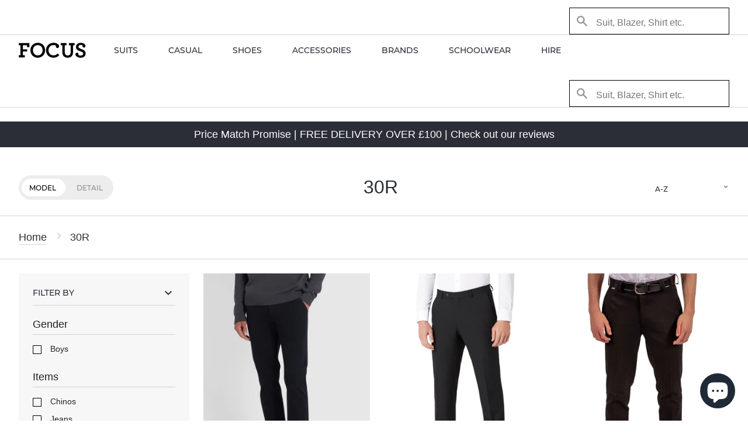

--- FILE ---
content_type: text/html; charset=utf-8
request_url: https://focusni.com/collections/size-30r
body_size: 25319
content:
<!doctype html>
<!--[if IE 9]> <html class="ie9 no-js supports-no-cookies" lang="en"> <![endif]-->
<!--[if (gt IE 9)|!(IE)]><!--> <html class="no-js supports-no-cookies" lang="en"> <!--<![endif]-->
<head>
  <meta charset="utf-8">
  <meta http-equiv="X-UA-Compatible" content="IE=edge">
  <meta name="viewport" content="width=device-width,initial-scale=1">
  <meta name="theme-color" content="#000">
  <link rel="canonical" href="https://focusni.com/collections/size-30r"><link rel="shortcut icon" href="//focusni.com/cdn/shop/files/falcon_32x32.jpg?v=1613521382" type="image/png"><title>30R
– FOCUS Menswear
</title>
<meta property="og:site_name" content="FOCUS Menswear">
<meta property="og:url" content="https://focusni.com/collections/size-30r">
<meta property="og:title" content="30R">
<meta property="og:type" content="website">
<meta property="og:description" content="Focus is an independent Menswear store. Working to bring brands together to make fashion trends & statements for all occasions. Casual, Wedding & Formal Hire.">


<meta name="twitter:site" content="@@focus_ni">
<meta name="twitter:card" content="summary_large_image">
<meta name="twitter:title" content="30R">
<meta name="twitter:description" content="Focus is an independent Menswear store. Working to bring brands together to make fashion trends & statements for all occasions. Casual, Wedding & Formal Hire.">

<link rel="manifest" href="//focusni.com/cdn/shop/t/6/assets/manifest.json?v=89262089676276372291506329671">
<link rel="mask-icon" href="//focusni.com/cdn/shop/t/6/assets/safari-pinned-tab.svg?v=7345150677679703431506329672" color="#5bbad5 ">
<meta name="theme-color" content="#ffffff ">

<link rel="apple-touch-icon" href="//focusni.com/cdn/shop/t/6/assets/apple-touch-icon.png?v=178257981578378482901519326918" />
<link rel="apple-touch-icon" sizes="57x57" href="//focusni.com/cdn/shop/t/6/assets/apple-touch-icon-57x57.png?v=178257981578378482901519326914" />
<link rel="apple-touch-icon" sizes="72x72" href="//focusni.com/cdn/shop/t/6/assets/apple-touch-icon-72x72.png?v=163271433099784337811519326914" />
<link rel="apple-touch-icon" sizes="76x76" href="//focusni.com/cdn/shop/t/6/assets/apple-touch-icon-76x76.png?v=159232588927556116191519326915" />
<link rel="apple-touch-icon" sizes="114x114" href="//focusni.com/cdn/shop/t/6/assets/apple-touch-icon-114x114.png?v=137498321638518330771519326915" />
<link rel="apple-touch-icon" sizes="120x120" href="//focusni.com/cdn/shop/t/6/assets/apple-touch-icon-120x120.png?v=135000775716869521161519326916" />
<link rel="apple-touch-icon" sizes="144x144" href="//focusni.com/cdn/shop/t/6/assets/apple-touch-icon-144x144.png?v=112416110228111492661519326916" />
<link rel="apple-touch-icon" sizes="152x152" href="//focusni.com/cdn/shop/t/6/assets/apple-touch-icon-152x152.png?v=60366410407600500621519326917" /><script async type="text/javascript" src="//fast.fonts.net/jsapi/446fa0b4-5c46-4fc8-aa47-f89c24405abd.js"></script>
  <link href="//focusni.com/cdn/shop/t/6/assets/theme.scss.css?v=51323382996071043251703156976" rel="stylesheet" type="text/css" media="all" />
  <link href="//focusni.com/cdn/shop/t/6/assets/main.min.css?v=47579345415869869111519325973" rel="stylesheet" type="text/css" media="all" />
<script>document.documentElement.className = document.documentElement.className.replace('no-js', 'js');window.theme = { strings: {addToCart: "Add to Cart",soldOut: "Sold Out",unavailable: "Unavailable" }, moneyFormat: "£{{amount}}"}; </script>
<script>window.performance && window.performance.mark && window.performance.mark('shopify.content_for_header.start');</script><meta id="shopify-digital-wallet" name="shopify-digital-wallet" content="/20258675/digital_wallets/dialog">
<meta name="shopify-checkout-api-token" content="85fcf5e44c5b50baf089c5b592a7744a">
<meta id="in-context-paypal-metadata" data-shop-id="20258675" data-venmo-supported="false" data-environment="production" data-locale="en_US" data-paypal-v4="true" data-currency="GBP">
<link rel="alternate" type="application/atom+xml" title="Feed" href="/collections/size-30r.atom" />
<link rel="alternate" type="application/json+oembed" href="https://focusni.com/collections/size-30r.oembed">
<script async="async" src="/checkouts/internal/preloads.js?locale=en-GB"></script>
<link rel="preconnect" href="https://shop.app" crossorigin="anonymous">
<script async="async" src="https://shop.app/checkouts/internal/preloads.js?locale=en-GB&shop_id=20258675" crossorigin="anonymous"></script>
<script id="apple-pay-shop-capabilities" type="application/json">{"shopId":20258675,"countryCode":"GB","currencyCode":"GBP","merchantCapabilities":["supports3DS"],"merchantId":"gid:\/\/shopify\/Shop\/20258675","merchantName":"FOCUS Menswear","requiredBillingContactFields":["postalAddress","email","phone"],"requiredShippingContactFields":["postalAddress","email","phone"],"shippingType":"shipping","supportedNetworks":["visa","maestro","masterCard"],"total":{"type":"pending","label":"FOCUS Menswear","amount":"1.00"},"shopifyPaymentsEnabled":true,"supportsSubscriptions":true}</script>
<script id="shopify-features" type="application/json">{"accessToken":"85fcf5e44c5b50baf089c5b592a7744a","betas":["rich-media-storefront-analytics"],"domain":"focusni.com","predictiveSearch":true,"shopId":20258675,"locale":"en"}</script>
<script>var Shopify = Shopify || {};
Shopify.shop = "focusmenswear.myshopify.com";
Shopify.locale = "en";
Shopify.currency = {"active":"GBP","rate":"1.0"};
Shopify.country = "GB";
Shopify.theme = {"name":"[Themekit FOCUS 3.0] Closer Earth","id":177812494,"schema_name":"Slate","schema_version":"1.0.0","theme_store_id":796,"role":"main"};
Shopify.theme.handle = "null";
Shopify.theme.style = {"id":null,"handle":null};
Shopify.cdnHost = "focusni.com/cdn";
Shopify.routes = Shopify.routes || {};
Shopify.routes.root = "/";</script>
<script type="module">!function(o){(o.Shopify=o.Shopify||{}).modules=!0}(window);</script>
<script>!function(o){function n(){var o=[];function n(){o.push(Array.prototype.slice.apply(arguments))}return n.q=o,n}var t=o.Shopify=o.Shopify||{};t.loadFeatures=n(),t.autoloadFeatures=n()}(window);</script>
<script>
  window.ShopifyPay = window.ShopifyPay || {};
  window.ShopifyPay.apiHost = "shop.app\/pay";
  window.ShopifyPay.redirectState = null;
</script>
<script id="shop-js-analytics" type="application/json">{"pageType":"collection"}</script>
<script defer="defer" async type="module" src="//focusni.com/cdn/shopifycloud/shop-js/modules/v2/client.init-shop-cart-sync_BT-GjEfc.en.esm.js"></script>
<script defer="defer" async type="module" src="//focusni.com/cdn/shopifycloud/shop-js/modules/v2/chunk.common_D58fp_Oc.esm.js"></script>
<script defer="defer" async type="module" src="//focusni.com/cdn/shopifycloud/shop-js/modules/v2/chunk.modal_xMitdFEc.esm.js"></script>
<script type="module">
  await import("//focusni.com/cdn/shopifycloud/shop-js/modules/v2/client.init-shop-cart-sync_BT-GjEfc.en.esm.js");
await import("//focusni.com/cdn/shopifycloud/shop-js/modules/v2/chunk.common_D58fp_Oc.esm.js");
await import("//focusni.com/cdn/shopifycloud/shop-js/modules/v2/chunk.modal_xMitdFEc.esm.js");

  window.Shopify.SignInWithShop?.initShopCartSync?.({"fedCMEnabled":true,"windoidEnabled":true});

</script>
<script>
  window.Shopify = window.Shopify || {};
  if (!window.Shopify.featureAssets) window.Shopify.featureAssets = {};
  window.Shopify.featureAssets['shop-js'] = {"shop-cart-sync":["modules/v2/client.shop-cart-sync_DZOKe7Ll.en.esm.js","modules/v2/chunk.common_D58fp_Oc.esm.js","modules/v2/chunk.modal_xMitdFEc.esm.js"],"init-fed-cm":["modules/v2/client.init-fed-cm_B6oLuCjv.en.esm.js","modules/v2/chunk.common_D58fp_Oc.esm.js","modules/v2/chunk.modal_xMitdFEc.esm.js"],"shop-cash-offers":["modules/v2/client.shop-cash-offers_D2sdYoxE.en.esm.js","modules/v2/chunk.common_D58fp_Oc.esm.js","modules/v2/chunk.modal_xMitdFEc.esm.js"],"shop-login-button":["modules/v2/client.shop-login-button_QeVjl5Y3.en.esm.js","modules/v2/chunk.common_D58fp_Oc.esm.js","modules/v2/chunk.modal_xMitdFEc.esm.js"],"pay-button":["modules/v2/client.pay-button_DXTOsIq6.en.esm.js","modules/v2/chunk.common_D58fp_Oc.esm.js","modules/v2/chunk.modal_xMitdFEc.esm.js"],"shop-button":["modules/v2/client.shop-button_DQZHx9pm.en.esm.js","modules/v2/chunk.common_D58fp_Oc.esm.js","modules/v2/chunk.modal_xMitdFEc.esm.js"],"avatar":["modules/v2/client.avatar_BTnouDA3.en.esm.js"],"init-windoid":["modules/v2/client.init-windoid_CR1B-cfM.en.esm.js","modules/v2/chunk.common_D58fp_Oc.esm.js","modules/v2/chunk.modal_xMitdFEc.esm.js"],"init-shop-for-new-customer-accounts":["modules/v2/client.init-shop-for-new-customer-accounts_C_vY_xzh.en.esm.js","modules/v2/client.shop-login-button_QeVjl5Y3.en.esm.js","modules/v2/chunk.common_D58fp_Oc.esm.js","modules/v2/chunk.modal_xMitdFEc.esm.js"],"init-shop-email-lookup-coordinator":["modules/v2/client.init-shop-email-lookup-coordinator_BI7n9ZSv.en.esm.js","modules/v2/chunk.common_D58fp_Oc.esm.js","modules/v2/chunk.modal_xMitdFEc.esm.js"],"init-shop-cart-sync":["modules/v2/client.init-shop-cart-sync_BT-GjEfc.en.esm.js","modules/v2/chunk.common_D58fp_Oc.esm.js","modules/v2/chunk.modal_xMitdFEc.esm.js"],"shop-toast-manager":["modules/v2/client.shop-toast-manager_DiYdP3xc.en.esm.js","modules/v2/chunk.common_D58fp_Oc.esm.js","modules/v2/chunk.modal_xMitdFEc.esm.js"],"init-customer-accounts":["modules/v2/client.init-customer-accounts_D9ZNqS-Q.en.esm.js","modules/v2/client.shop-login-button_QeVjl5Y3.en.esm.js","modules/v2/chunk.common_D58fp_Oc.esm.js","modules/v2/chunk.modal_xMitdFEc.esm.js"],"init-customer-accounts-sign-up":["modules/v2/client.init-customer-accounts-sign-up_iGw4briv.en.esm.js","modules/v2/client.shop-login-button_QeVjl5Y3.en.esm.js","modules/v2/chunk.common_D58fp_Oc.esm.js","modules/v2/chunk.modal_xMitdFEc.esm.js"],"shop-follow-button":["modules/v2/client.shop-follow-button_CqMgW2wH.en.esm.js","modules/v2/chunk.common_D58fp_Oc.esm.js","modules/v2/chunk.modal_xMitdFEc.esm.js"],"checkout-modal":["modules/v2/client.checkout-modal_xHeaAweL.en.esm.js","modules/v2/chunk.common_D58fp_Oc.esm.js","modules/v2/chunk.modal_xMitdFEc.esm.js"],"shop-login":["modules/v2/client.shop-login_D91U-Q7h.en.esm.js","modules/v2/chunk.common_D58fp_Oc.esm.js","modules/v2/chunk.modal_xMitdFEc.esm.js"],"lead-capture":["modules/v2/client.lead-capture_BJmE1dJe.en.esm.js","modules/v2/chunk.common_D58fp_Oc.esm.js","modules/v2/chunk.modal_xMitdFEc.esm.js"],"payment-terms":["modules/v2/client.payment-terms_Ci9AEqFq.en.esm.js","modules/v2/chunk.common_D58fp_Oc.esm.js","modules/v2/chunk.modal_xMitdFEc.esm.js"]};
</script>
<script>(function() {
  var isLoaded = false;
  function asyncLoad() {
    if (isLoaded) return;
    isLoaded = true;
    var urls = ["\/\/d1liekpayvooaz.cloudfront.net\/apps\/customizery\/customizery.js?shop=focusmenswear.myshopify.com","https:\/\/chimpstatic.com\/mcjs-connected\/js\/users\/ab89587a86f12088e41fe62d4\/a468306725ac6295cec31fb8a.js?shop=focusmenswear.myshopify.com"];
    for (var i = 0; i < urls.length; i++) {
      var s = document.createElement('script');
      s.type = 'text/javascript';
      s.async = true;
      s.src = urls[i];
      var x = document.getElementsByTagName('script')[0];
      x.parentNode.insertBefore(s, x);
    }
  };
  if(window.attachEvent) {
    window.attachEvent('onload', asyncLoad);
  } else {
    window.addEventListener('load', asyncLoad, false);
  }
})();</script>
<script id="__st">var __st={"a":20258675,"offset":0,"reqid":"81c757db-3261-446e-8ec6-a4bd7f2b1db0-1769082251","pageurl":"focusni.com\/collections\/size-30r","u":"c62aaa323dc8","p":"collection","rtyp":"collection","rid":439394766};</script>
<script>window.ShopifyPaypalV4VisibilityTracking = true;</script>
<script id="captcha-bootstrap">!function(){'use strict';const t='contact',e='account',n='new_comment',o=[[t,t],['blogs',n],['comments',n],[t,'customer']],c=[[e,'customer_login'],[e,'guest_login'],[e,'recover_customer_password'],[e,'create_customer']],r=t=>t.map((([t,e])=>`form[action*='/${t}']:not([data-nocaptcha='true']) input[name='form_type'][value='${e}']`)).join(','),a=t=>()=>t?[...document.querySelectorAll(t)].map((t=>t.form)):[];function s(){const t=[...o],e=r(t);return a(e)}const i='password',u='form_key',d=['recaptcha-v3-token','g-recaptcha-response','h-captcha-response',i],f=()=>{try{return window.sessionStorage}catch{return}},m='__shopify_v',_=t=>t.elements[u];function p(t,e,n=!1){try{const o=window.sessionStorage,c=JSON.parse(o.getItem(e)),{data:r}=function(t){const{data:e,action:n}=t;return t[m]||n?{data:e,action:n}:{data:t,action:n}}(c);for(const[e,n]of Object.entries(r))t.elements[e]&&(t.elements[e].value=n);n&&o.removeItem(e)}catch(o){console.error('form repopulation failed',{error:o})}}const l='form_type',E='cptcha';function T(t){t.dataset[E]=!0}const w=window,h=w.document,L='Shopify',v='ce_forms',y='captcha';let A=!1;((t,e)=>{const n=(g='f06e6c50-85a8-45c8-87d0-21a2b65856fe',I='https://cdn.shopify.com/shopifycloud/storefront-forms-hcaptcha/ce_storefront_forms_captcha_hcaptcha.v1.5.2.iife.js',D={infoText:'Protected by hCaptcha',privacyText:'Privacy',termsText:'Terms'},(t,e,n)=>{const o=w[L][v],c=o.bindForm;if(c)return c(t,g,e,D).then(n);var r;o.q.push([[t,g,e,D],n]),r=I,A||(h.body.append(Object.assign(h.createElement('script'),{id:'captcha-provider',async:!0,src:r})),A=!0)});var g,I,D;w[L]=w[L]||{},w[L][v]=w[L][v]||{},w[L][v].q=[],w[L][y]=w[L][y]||{},w[L][y].protect=function(t,e){n(t,void 0,e),T(t)},Object.freeze(w[L][y]),function(t,e,n,w,h,L){const[v,y,A,g]=function(t,e,n){const i=e?o:[],u=t?c:[],d=[...i,...u],f=r(d),m=r(i),_=r(d.filter((([t,e])=>n.includes(e))));return[a(f),a(m),a(_),s()]}(w,h,L),I=t=>{const e=t.target;return e instanceof HTMLFormElement?e:e&&e.form},D=t=>v().includes(t);t.addEventListener('submit',(t=>{const e=I(t);if(!e)return;const n=D(e)&&!e.dataset.hcaptchaBound&&!e.dataset.recaptchaBound,o=_(e),c=g().includes(e)&&(!o||!o.value);(n||c)&&t.preventDefault(),c&&!n&&(function(t){try{if(!f())return;!function(t){const e=f();if(!e)return;const n=_(t);if(!n)return;const o=n.value;o&&e.removeItem(o)}(t);const e=Array.from(Array(32),(()=>Math.random().toString(36)[2])).join('');!function(t,e){_(t)||t.append(Object.assign(document.createElement('input'),{type:'hidden',name:u})),t.elements[u].value=e}(t,e),function(t,e){const n=f();if(!n)return;const o=[...t.querySelectorAll(`input[type='${i}']`)].map((({name:t})=>t)),c=[...d,...o],r={};for(const[a,s]of new FormData(t).entries())c.includes(a)||(r[a]=s);n.setItem(e,JSON.stringify({[m]:1,action:t.action,data:r}))}(t,e)}catch(e){console.error('failed to persist form',e)}}(e),e.submit())}));const S=(t,e)=>{t&&!t.dataset[E]&&(n(t,e.some((e=>e===t))),T(t))};for(const o of['focusin','change'])t.addEventListener(o,(t=>{const e=I(t);D(e)&&S(e,y())}));const B=e.get('form_key'),M=e.get(l),P=B&&M;t.addEventListener('DOMContentLoaded',(()=>{const t=y();if(P)for(const e of t)e.elements[l].value===M&&p(e,B);[...new Set([...A(),...v().filter((t=>'true'===t.dataset.shopifyCaptcha))])].forEach((e=>S(e,t)))}))}(h,new URLSearchParams(w.location.search),n,t,e,['guest_login'])})(!0,!0)}();</script>
<script integrity="sha256-4kQ18oKyAcykRKYeNunJcIwy7WH5gtpwJnB7kiuLZ1E=" data-source-attribution="shopify.loadfeatures" defer="defer" src="//focusni.com/cdn/shopifycloud/storefront/assets/storefront/load_feature-a0a9edcb.js" crossorigin="anonymous"></script>
<script crossorigin="anonymous" defer="defer" src="//focusni.com/cdn/shopifycloud/storefront/assets/shopify_pay/storefront-65b4c6d7.js?v=20250812"></script>
<script data-source-attribution="shopify.dynamic_checkout.dynamic.init">var Shopify=Shopify||{};Shopify.PaymentButton=Shopify.PaymentButton||{isStorefrontPortableWallets:!0,init:function(){window.Shopify.PaymentButton.init=function(){};var t=document.createElement("script");t.src="https://focusni.com/cdn/shopifycloud/portable-wallets/latest/portable-wallets.en.js",t.type="module",document.head.appendChild(t)}};
</script>
<script data-source-attribution="shopify.dynamic_checkout.buyer_consent">
  function portableWalletsHideBuyerConsent(e){var t=document.getElementById("shopify-buyer-consent"),n=document.getElementById("shopify-subscription-policy-button");t&&n&&(t.classList.add("hidden"),t.setAttribute("aria-hidden","true"),n.removeEventListener("click",e))}function portableWalletsShowBuyerConsent(e){var t=document.getElementById("shopify-buyer-consent"),n=document.getElementById("shopify-subscription-policy-button");t&&n&&(t.classList.remove("hidden"),t.removeAttribute("aria-hidden"),n.addEventListener("click",e))}window.Shopify?.PaymentButton&&(window.Shopify.PaymentButton.hideBuyerConsent=portableWalletsHideBuyerConsent,window.Shopify.PaymentButton.showBuyerConsent=portableWalletsShowBuyerConsent);
</script>
<script data-source-attribution="shopify.dynamic_checkout.cart.bootstrap">document.addEventListener("DOMContentLoaded",(function(){function t(){return document.querySelector("shopify-accelerated-checkout-cart, shopify-accelerated-checkout")}if(t())Shopify.PaymentButton.init();else{new MutationObserver((function(e,n){t()&&(Shopify.PaymentButton.init(),n.disconnect())})).observe(document.body,{childList:!0,subtree:!0})}}));
</script>
<link id="shopify-accelerated-checkout-styles" rel="stylesheet" media="screen" href="https://focusni.com/cdn/shopifycloud/portable-wallets/latest/accelerated-checkout-backwards-compat.css" crossorigin="anonymous">
<style id="shopify-accelerated-checkout-cart">
        #shopify-buyer-consent {
  margin-top: 1em;
  display: inline-block;
  width: 100%;
}

#shopify-buyer-consent.hidden {
  display: none;
}

#shopify-subscription-policy-button {
  background: none;
  border: none;
  padding: 0;
  text-decoration: underline;
  font-size: inherit;
  cursor: pointer;
}

#shopify-subscription-policy-button::before {
  box-shadow: none;
}

      </style>

<script>window.performance && window.performance.mark && window.performance.mark('shopify.content_for_header.end');</script>

<script>window.BOLD = window.BOLD || {};
    window.BOLD.common = window.BOLD.common || {};
    window.BOLD.common.Shopify = window.BOLD.common.Shopify || {};
    window.BOLD.common.Shopify.shop = {
      domain: 'focusni.com',
      permanent_domain: 'focusmenswear.myshopify.com',
      url: 'https://focusni.com',
      secure_url: 'https://focusni.com',
      money_format: "£{{amount}}",
      currency: "GBP"
    };
    window.BOLD.common.Shopify.customer = {
      id: null,
      tags: null,
    };
    window.BOLD.common.Shopify.cart = {"note":null,"attributes":{},"original_total_price":0,"total_price":0,"total_discount":0,"total_weight":0.0,"item_count":0,"items":[],"requires_shipping":false,"currency":"GBP","items_subtotal_price":0,"cart_level_discount_applications":[],"checkout_charge_amount":0};
    window.BOLD.common.template = 'collection';window.BOLD.common.Shopify.formatMoney = function(money, format) {
        function n(t, e) {
            return "undefined" == typeof t ? e : t
        }
        function r(t, e, r, i) {
            if (e = n(e, 2),
                r = n(r, ","),
                i = n(i, "."),
            isNaN(t) || null == t)
                return 0;
            t = (t / 100).toFixed(e);
            var o = t.split(".")
                , a = o[0].replace(/(\d)(?=(\d\d\d)+(?!\d))/g, "$1" + r)
                , s = o[1] ? i + o[1] : "";
            return a + s
        }
        "string" == typeof money && (money = money.replace(".", ""));
        var i = ""
            , o = /\{\{\s*(\w+)\s*\}\}/
            , a = format || window.BOLD.common.Shopify.shop.money_format || window.Shopify.money_format || "$ {{ amount }}";
        switch (a.match(o)[1]) {
            case "amount":
                i = r(money, 2, ",", ".");
                break;
            case "amount_no_decimals":
                i = r(money, 0, ",", ".");
                break;
            case "amount_with_comma_separator":
                i = r(money, 2, ".", ",");
                break;
            case "amount_no_decimals_with_comma_separator":
                i = r(money, 0, ".", ",");
                break;
            case "amount_with_space_separator":
                i = r(money, 2, " ", ",");
                break;
            case "amount_no_decimals_with_space_separator":
                i = r(money, 0, " ", ",");
                break;
            case "amount_with_apostrophe_separator":
                i = r(money, 2, "'", ".");
                break;
        }
        return a.replace(o, i);
    };
    window.BOLD.common.Shopify.saveProduct = function (handle, product) {
      if (typeof handle === 'string' && typeof window.BOLD.common.Shopify.products[handle] === 'undefined') {
        if (typeof product === 'number') {
          window.BOLD.common.Shopify.handles[product] = handle;
          product = { id: product };
        }
        window.BOLD.common.Shopify.products[handle] = product;
      }
    };
    window.BOLD.common.Shopify.saveVariant = function (variant_id, variant) {
      if (typeof variant_id === 'number' && typeof window.BOLD.common.Shopify.variants[variant_id] === 'undefined') {
        window.BOLD.common.Shopify.variants[variant_id] = variant;
      }
    };window.BOLD.common.Shopify.products = window.BOLD.common.Shopify.products || {};
    window.BOLD.common.Shopify.variants = window.BOLD.common.Shopify.variants || {};
    window.BOLD.common.Shopify.handles = window.BOLD.common.Shopify.handles || {};window.BOLD.common.Shopify.saveProduct(null, null);window.BOLD.apps_installed = {} || {};window.BOLD.common.Shopify.saveProduct("farah-elm-black-chino-f4bfe052", 14680004886915);window.BOLD.common.Shopify.saveVariant(53255652671875, { product_id: 14680004886915, product_handle: "farah-elm-black-chino-f4bfe052", price: 5995, group_id: '', csp_metafield: {}});window.BOLD.common.Shopify.saveVariant(53255652704643, { product_id: 14680004886915, product_handle: "farah-elm-black-chino-f4bfe052", price: 5995, group_id: '', csp_metafield: {}});window.BOLD.common.Shopify.saveVariant(53255652737411, { product_id: 14680004886915, product_handle: "farah-elm-black-chino-f4bfe052", price: 5995, group_id: '', csp_metafield: {}});window.BOLD.common.Shopify.saveVariant(53255650247043, { product_id: 14680004886915, product_handle: "farah-elm-black-chino-f4bfe052", price: 5995, group_id: '', csp_metafield: {}});window.BOLD.common.Shopify.saveVariant(53255650279811, { product_id: 14680004886915, product_handle: "farah-elm-black-chino-f4bfe052", price: 5995, group_id: '', csp_metafield: {}});window.BOLD.common.Shopify.saveVariant(53255650312579, { product_id: 14680004886915, product_handle: "farah-elm-black-chino-f4bfe052", price: 5995, group_id: '', csp_metafield: {}});window.BOLD.common.Shopify.saveVariant(53255650345347, { product_id: 14680004886915, product_handle: "farah-elm-black-chino-f4bfe052", price: 5995, group_id: '', csp_metafield: {}});window.BOLD.common.Shopify.saveVariant(53255650378115, { product_id: 14680004886915, product_handle: "farah-elm-black-chino-f4bfe052", price: 5995, group_id: '', csp_metafield: {}});window.BOLD.common.Shopify.saveVariant(53255650410883, { product_id: 14680004886915, product_handle: "farah-elm-black-chino-f4bfe052", price: 5995, group_id: '', csp_metafield: {}});window.BOLD.common.Shopify.saveVariant(53255650443651, { product_id: 14680004886915, product_handle: "farah-elm-black-chino-f4bfe052", price: 5995, group_id: '', csp_metafield: {}});window.BOLD.common.Shopify.saveVariant(53255650476419, { product_id: 14680004886915, product_handle: "farah-elm-black-chino-f4bfe052", price: 5995, group_id: '', csp_metafield: {}});window.BOLD.common.Shopify.saveVariant(53255650509187, { product_id: 14680004886915, product_handle: "farah-elm-black-chino-f4bfe052", price: 5995, group_id: '', csp_metafield: {}});window.BOLD.common.Shopify.saveVariant(53255650541955, { product_id: 14680004886915, product_handle: "farah-elm-black-chino-f4bfe052", price: 5995, group_id: '', csp_metafield: {}});window.BOLD.common.Shopify.saveVariant(53255650574723, { product_id: 14680004886915, product_handle: "farah-elm-black-chino-f4bfe052", price: 5995, group_id: '', csp_metafield: {}});window.BOLD.common.Shopify.saveVariant(53255650607491, { product_id: 14680004886915, product_handle: "farah-elm-black-chino-f4bfe052", price: 5995, group_id: '', csp_metafield: {}});window.BOLD.common.Shopify.saveVariant(53255650640259, { product_id: 14680004886915, product_handle: "farah-elm-black-chino-f4bfe052", price: 5995, group_id: '', csp_metafield: {}});window.BOLD.common.Shopify.saveVariant(53255650673027, { product_id: 14680004886915, product_handle: "farah-elm-black-chino-f4bfe052", price: 5995, group_id: '', csp_metafield: {}});window.BOLD.common.Shopify.saveVariant(53255650705795, { product_id: 14680004886915, product_handle: "farah-elm-black-chino-f4bfe052", price: 5995, group_id: '', csp_metafield: {}});window.BOLD.common.Shopify.saveVariant(53255650738563, { product_id: 14680004886915, product_handle: "farah-elm-black-chino-f4bfe052", price: 5995, group_id: '', csp_metafield: {}});window.BOLD.common.Shopify.saveVariant(53255650771331, { product_id: 14680004886915, product_handle: "farah-elm-black-chino-f4bfe052", price: 5995, group_id: '', csp_metafield: {}});window.BOLD.common.Shopify.saveVariant(53255650804099, { product_id: 14680004886915, product_handle: "farah-elm-black-chino-f4bfe052", price: 5995, group_id: '', csp_metafield: {}});window.BOLD.common.Shopify.saveVariant(53255650836867, { product_id: 14680004886915, product_handle: "farah-elm-black-chino-f4bfe052", price: 5995, group_id: '', csp_metafield: {}});window.BOLD.common.Shopify.saveVariant(53255650869635, { product_id: 14680004886915, product_handle: "farah-elm-black-chino-f4bfe052", price: 5995, group_id: '', csp_metafield: {}});window.BOLD.common.Shopify.saveVariant(53255650902403, { product_id: 14680004886915, product_handle: "farah-elm-black-chino-f4bfe052", price: 5995, group_id: '', csp_metafield: {}});window.BOLD.common.Shopify.saveVariant(53255650935171, { product_id: 14680004886915, product_handle: "farah-elm-black-chino-f4bfe052", price: 5995, group_id: '', csp_metafield: {}});window.BOLD.common.Shopify.saveVariant(53255650967939, { product_id: 14680004886915, product_handle: "farah-elm-black-chino-f4bfe052", price: 5995, group_id: '', csp_metafield: {}});window.BOLD.common.Shopify.saveVariant(53255651000707, { product_id: 14680004886915, product_handle: "farah-elm-black-chino-f4bfe052", price: 5995, group_id: '', csp_metafield: {}});window.BOLD.common.Shopify.saveProduct("black-trousers-remus-uomo-71770-00", 15008730120579);window.BOLD.common.Shopify.saveVariant(54965182136707, { product_id: 15008730120579, product_handle: "black-trousers-remus-uomo-71770-00", price: 7500, group_id: '', csp_metafield: {}});window.BOLD.common.Shopify.saveVariant(54965182169475, { product_id: 15008730120579, product_handle: "black-trousers-remus-uomo-71770-00", price: 7500, group_id: '', csp_metafield: {}});window.BOLD.common.Shopify.saveVariant(54965182202243, { product_id: 15008730120579, product_handle: "black-trousers-remus-uomo-71770-00", price: 7500, group_id: '', csp_metafield: {}});window.BOLD.common.Shopify.saveVariant(54965182235011, { product_id: 15008730120579, product_handle: "black-trousers-remus-uomo-71770-00", price: 7500, group_id: '', csp_metafield: {}});window.BOLD.common.Shopify.saveVariant(54965182267779, { product_id: 15008730120579, product_handle: "black-trousers-remus-uomo-71770-00", price: 7500, group_id: '', csp_metafield: {}});window.BOLD.common.Shopify.saveVariant(54965182300547, { product_id: 15008730120579, product_handle: "black-trousers-remus-uomo-71770-00", price: 7500, group_id: '', csp_metafield: {}});window.BOLD.common.Shopify.saveVariant(54965182333315, { product_id: 15008730120579, product_handle: "black-trousers-remus-uomo-71770-00", price: 7500, group_id: '', csp_metafield: {}});window.BOLD.common.Shopify.saveVariant(54965182366083, { product_id: 15008730120579, product_handle: "black-trousers-remus-uomo-71770-00", price: 7500, group_id: '', csp_metafield: {}});window.BOLD.common.Shopify.saveVariant(54965182398851, { product_id: 15008730120579, product_handle: "black-trousers-remus-uomo-71770-00", price: 7500, group_id: '', csp_metafield: {}});window.BOLD.common.Shopify.saveVariant(54965182431619, { product_id: 15008730120579, product_handle: "black-trousers-remus-uomo-71770-00", price: 7500, group_id: '', csp_metafield: {}});window.BOLD.common.Shopify.saveVariant(54965182464387, { product_id: 15008730120579, product_handle: "black-trousers-remus-uomo-71770-00", price: 7500, group_id: '', csp_metafield: {}});window.BOLD.common.Shopify.saveVariant(54965182497155, { product_id: 15008730120579, product_handle: "black-trousers-remus-uomo-71770-00", price: 7500, group_id: '', csp_metafield: {}});window.BOLD.common.Shopify.saveVariant(54965182529923, { product_id: 15008730120579, product_handle: "black-trousers-remus-uomo-71770-00", price: 7500, group_id: '', csp_metafield: {}});window.BOLD.common.Shopify.saveVariant(54965182562691, { product_id: 15008730120579, product_handle: "black-trousers-remus-uomo-71770-00", price: 7500, group_id: '', csp_metafield: {}});window.BOLD.common.Shopify.saveVariant(54965182595459, { product_id: 15008730120579, product_handle: "black-trousers-remus-uomo-71770-00", price: 7500, group_id: '', csp_metafield: {}});window.BOLD.common.Shopify.saveVariant(54965182628227, { product_id: 15008730120579, product_handle: "black-trousers-remus-uomo-71770-00", price: 7500, group_id: '', csp_metafield: {}});window.BOLD.common.Shopify.saveVariant(54965182660995, { product_id: 15008730120579, product_handle: "black-trousers-remus-uomo-71770-00", price: 7500, group_id: '', csp_metafield: {}});window.BOLD.common.Shopify.saveVariant(54965182693763, { product_id: 15008730120579, product_handle: "black-trousers-remus-uomo-71770-00", price: 7500, group_id: '', csp_metafield: {}});window.BOLD.common.Shopify.saveVariant(54965182726531, { product_id: 15008730120579, product_handle: "black-trousers-remus-uomo-71770-00", price: 7995, group_id: '', csp_metafield: {}});window.BOLD.common.Shopify.saveVariant(54965182759299, { product_id: 15008730120579, product_handle: "black-trousers-remus-uomo-71770-00", price: 7995, group_id: '', csp_metafield: {}});window.BOLD.common.Shopify.saveVariant(54965182792067, { product_id: 15008730120579, product_handle: "black-trousers-remus-uomo-71770-00", price: 7995, group_id: '', csp_metafield: {}});window.BOLD.common.Shopify.saveVariant(54965182824835, { product_id: 15008730120579, product_handle: "black-trousers-remus-uomo-71770-00", price: 7995, group_id: '', csp_metafield: {}});window.BOLD.common.Shopify.saveVariant(54965182857603, { product_id: 15008730120579, product_handle: "black-trousers-remus-uomo-71770-00", price: 7995, group_id: '', csp_metafield: {}});window.BOLD.common.Shopify.saveVariant(54965182890371, { product_id: 15008730120579, product_handle: "black-trousers-remus-uomo-71770-00", price: 7995, group_id: '', csp_metafield: {}});window.BOLD.common.Shopify.saveVariant(54965182923139, { product_id: 15008730120579, product_handle: "black-trousers-remus-uomo-71770-00", price: 8500, group_id: '', csp_metafield: {}});window.BOLD.common.Shopify.saveVariant(54965182955907, { product_id: 15008730120579, product_handle: "black-trousers-remus-uomo-71770-00", price: 7000, group_id: '', csp_metafield: {}});window.BOLD.common.Shopify.saveVariant(54965182988675, { product_id: 15008730120579, product_handle: "black-trousers-remus-uomo-71770-00", price: 7000, group_id: '', csp_metafield: {}});window.BOLD.common.Shopify.saveVariant(54965183021443, { product_id: 15008730120579, product_handle: "black-trousers-remus-uomo-71770-00", price: 7000, group_id: '', csp_metafield: {}});window.BOLD.common.Shopify.saveVariant(54965183054211, { product_id: 15008730120579, product_handle: "black-trousers-remus-uomo-71770-00", price: 7000, group_id: '', csp_metafield: {}});window.BOLD.common.Shopify.saveVariant(55030177202563, { product_id: 15008730120579, product_handle: "black-trousers-remus-uomo-71770-00", price: 7500, group_id: '', csp_metafield: {}});window.BOLD.common.Shopify.saveVariant(54965183086979, { product_id: 15008730120579, product_handle: "black-trousers-remus-uomo-71770-00", price: 7500, group_id: '', csp_metafield: {}});window.BOLD.common.Shopify.saveVariant(54965183119747, { product_id: 15008730120579, product_handle: "black-trousers-remus-uomo-71770-00", price: 7500, group_id: '', csp_metafield: {}});window.BOLD.common.Shopify.saveVariant(55030178578819, { product_id: 15008730120579, product_handle: "black-trousers-remus-uomo-71770-00", price: 7500, group_id: '', csp_metafield: {}});window.BOLD.common.Shopify.saveVariant(54965183152515, { product_id: 15008730120579, product_handle: "black-trousers-remus-uomo-71770-00", price: 7500, group_id: '', csp_metafield: {}});window.BOLD.common.Shopify.saveVariant(54965183185283, { product_id: 15008730120579, product_handle: "black-trousers-remus-uomo-71770-00", price: 7500, group_id: '', csp_metafield: {}});window.BOLD.common.Shopify.saveVariant(55030178840963, { product_id: 15008730120579, product_handle: "black-trousers-remus-uomo-71770-00", price: 7500, group_id: '', csp_metafield: {}});window.BOLD.common.Shopify.saveProduct("skinny-school-trousers-black", 4630762356810);window.BOLD.common.Shopify.saveVariant(32212091895882, { product_id: 4630762356810, product_handle: "skinny-school-trousers-black", price: 2395, group_id: '', csp_metafield: {}});window.BOLD.common.Shopify.saveVariant(32212091928650, { product_id: 4630762356810, product_handle: "skinny-school-trousers-black", price: 2395, group_id: '', csp_metafield: {}});window.BOLD.common.Shopify.saveVariant(32212091961418, { product_id: 4630762356810, product_handle: "skinny-school-trousers-black", price: 2395, group_id: '', csp_metafield: {}});window.BOLD.common.Shopify.saveVariant(32212091994186, { product_id: 4630762356810, product_handle: "skinny-school-trousers-black", price: 2595, group_id: '', csp_metafield: {}});window.BOLD.common.Shopify.saveVariant(32212092026954, { product_id: 4630762356810, product_handle: "skinny-school-trousers-black", price: 2595, group_id: '', csp_metafield: {}});window.BOLD.common.Shopify.saveVariant(32212092092490, { product_id: 4630762356810, product_handle: "skinny-school-trousers-black", price: 2595, group_id: '', csp_metafield: {}});window.BOLD.common.Shopify.saveVariant(32212092125258, { product_id: 4630762356810, product_handle: "skinny-school-trousers-black", price: 2595, group_id: '', csp_metafield: {}});window.BOLD.common.Shopify.saveVariant(32212092158026, { product_id: 4630762356810, product_handle: "skinny-school-trousers-black", price: 2595, group_id: '', csp_metafield: {}});window.BOLD.common.Shopify.saveVariant(32212092190794, { product_id: 4630762356810, product_handle: "skinny-school-trousers-black", price: 2595, group_id: '', csp_metafield: {}});window.BOLD.common.Shopify.saveVariant(32212092223562, { product_id: 4630762356810, product_handle: "skinny-school-trousers-black", price: 2795, group_id: '', csp_metafield: {}});window.BOLD.common.Shopify.saveVariant(32212092256330, { product_id: 4630762356810, product_handle: "skinny-school-trousers-black", price: 2795, group_id: '', csp_metafield: {}});window.BOLD.common.Shopify.saveVariant(32212092289098, { product_id: 4630762356810, product_handle: "skinny-school-trousers-black", price: 2795, group_id: '', csp_metafield: {}});window.BOLD.common.Shopify.saveVariant(32212092387402, { product_id: 4630762356810, product_handle: "skinny-school-trousers-black", price: 2795, group_id: '', csp_metafield: {}});window.BOLD.common.Shopify.saveVariant(32212092452938, { product_id: 4630762356810, product_handle: "skinny-school-trousers-black", price: 2795, group_id: '', csp_metafield: {}});window.BOLD.common.Shopify.saveVariant(32212092518474, { product_id: 4630762356810, product_handle: "skinny-school-trousers-black", price: 2795, group_id: '', csp_metafield: {}});window.BOLD.common.Shopify.saveVariant(32212092551242, { product_id: 4630762356810, product_handle: "skinny-school-trousers-black", price: 2795, group_id: '', csp_metafield: {}});window.BOLD.common.Shopify.saveVariant(32212092584010, { product_id: 4630762356810, product_handle: "skinny-school-trousers-black", price: 2795, group_id: '', csp_metafield: {}});window.BOLD.common.Shopify.saveVariant(32212092616778, { product_id: 4630762356810, product_handle: "skinny-school-trousers-black", price: 2795, group_id: '', csp_metafield: {}});window.BOLD.common.Shopify.saveVariant(32212092649546, { product_id: 4630762356810, product_handle: "skinny-school-trousers-black", price: 2795, group_id: '', csp_metafield: {}});window.BOLD.common.Shopify.saveVariant(32212092682314, { product_id: 4630762356810, product_handle: "skinny-school-trousers-black", price: 2795, group_id: '', csp_metafield: {}});window.BOLD.common.Shopify.saveVariant(32212092715082, { product_id: 4630762356810, product_handle: "skinny-school-trousers-black", price: 2795, group_id: '', csp_metafield: {}});window.BOLD.common.Shopify.saveProduct("wayne-straight-leg-dark-blue-stretch-denim-jean-68507", 11212919950);window.BOLD.common.Shopify.saveVariant(44295423566, { product_id: 11212919950, product_handle: "wayne-straight-leg-dark-blue-stretch-denim-jean-68507", price: 7500, group_id: '', csp_metafield: {}});window.BOLD.common.Shopify.saveVariant(44295423630, { product_id: 11212919950, product_handle: "wayne-straight-leg-dark-blue-stretch-denim-jean-68507", price: 7500, group_id: '', csp_metafield: {}});window.BOLD.common.Shopify.saveVariant(44295423694, { product_id: 11212919950, product_handle: "wayne-straight-leg-dark-blue-stretch-denim-jean-68507", price: 7500, group_id: '', csp_metafield: {}});window.BOLD.common.Shopify.saveVariant(44295423758, { product_id: 11212919950, product_handle: "wayne-straight-leg-dark-blue-stretch-denim-jean-68507", price: 7500, group_id: '', csp_metafield: {}});window.BOLD.common.Shopify.saveVariant(44295423822, { product_id: 11212919950, product_handle: "wayne-straight-leg-dark-blue-stretch-denim-jean-68507", price: 7500, group_id: '', csp_metafield: {}});window.BOLD.common.Shopify.saveVariant(44295423886, { product_id: 11212919950, product_handle: "wayne-straight-leg-dark-blue-stretch-denim-jean-68507", price: 7500, group_id: '', csp_metafield: {}});window.BOLD.common.Shopify.saveVariant(44295423950, { product_id: 11212919950, product_handle: "wayne-straight-leg-dark-blue-stretch-denim-jean-68507", price: 7500, group_id: '', csp_metafield: {}});window.BOLD.common.Shopify.saveVariant(44295424014, { product_id: 11212919950, product_handle: "wayne-straight-leg-dark-blue-stretch-denim-jean-68507", price: 7500, group_id: '', csp_metafield: {}});window.BOLD.common.Shopify.saveVariant(44295424078, { product_id: 11212919950, product_handle: "wayne-straight-leg-dark-blue-stretch-denim-jean-68507", price: 7500, group_id: '', csp_metafield: {}});window.BOLD.common.Shopify.saveVariant(44295424142, { product_id: 11212919950, product_handle: "wayne-straight-leg-dark-blue-stretch-denim-jean-68507", price: 7500, group_id: '', csp_metafield: {}});window.BOLD.common.Shopify.saveVariant(44295424206, { product_id: 11212919950, product_handle: "wayne-straight-leg-dark-blue-stretch-denim-jean-68507", price: 7500, group_id: '', csp_metafield: {}});window.BOLD.common.Shopify.saveVariant(44295424270, { product_id: 11212919950, product_handle: "wayne-straight-leg-dark-blue-stretch-denim-jean-68507", price: 7500, group_id: '', csp_metafield: {}});window.BOLD.common.Shopify.saveVariant(44295424334, { product_id: 11212919950, product_handle: "wayne-straight-leg-dark-blue-stretch-denim-jean-68507", price: 7500, group_id: '', csp_metafield: {}});window.BOLD.common.Shopify.saveVariant(44295424398, { product_id: 11212919950, product_handle: "wayne-straight-leg-dark-blue-stretch-denim-jean-68507", price: 7500, group_id: '', csp_metafield: {}});window.BOLD.common.Shopify.saveVariant(44295424462, { product_id: 11212919950, product_handle: "wayne-straight-leg-dark-blue-stretch-denim-jean-68507", price: 7500, group_id: '', csp_metafield: {}});window.BOLD.common.Shopify.saveVariant(44295424526, { product_id: 11212919950, product_handle: "wayne-straight-leg-dark-blue-stretch-denim-jean-68507", price: 7500, group_id: '', csp_metafield: {}});window.BOLD.common.Shopify.saveVariant(44295424590, { product_id: 11212919950, product_handle: "wayne-straight-leg-dark-blue-stretch-denim-jean-68507", price: 7500, group_id: '', csp_metafield: {}});window.BOLD.common.Shopify.saveVariant(44295424654, { product_id: 11212919950, product_handle: "wayne-straight-leg-dark-blue-stretch-denim-jean-68507", price: 7500, group_id: '', csp_metafield: {}});window.BOLD.common.Shopify.saveVariant(44295424718, { product_id: 11212919950, product_handle: "wayne-straight-leg-dark-blue-stretch-denim-jean-68507", price: 7500, group_id: '', csp_metafield: {}});window.BOLD.common.Shopify.saveVariant(44295424782, { product_id: 11212919950, product_handle: "wayne-straight-leg-dark-blue-stretch-denim-jean-68507", price: 7500, group_id: '', csp_metafield: {}});window.BOLD.common.Shopify.saveVariant(44295424846, { product_id: 11212919950, product_handle: "wayne-straight-leg-dark-blue-stretch-denim-jean-68507", price: 7500, group_id: '', csp_metafield: {}});window.BOLD.common.Shopify.saveVariant(44459223630, { product_id: 11212919950, product_handle: "wayne-straight-leg-dark-blue-stretch-denim-jean-68507", price: 7500, group_id: '', csp_metafield: {}});window.BOLD.common.Shopify.saveVariant(44459237518, { product_id: 11212919950, product_handle: "wayne-straight-leg-dark-blue-stretch-denim-jean-68507", price: 7500, group_id: '', csp_metafield: {}});window.BOLD.common.Shopify.saveVariant(44459241614, { product_id: 11212919950, product_handle: "wayne-straight-leg-dark-blue-stretch-denim-jean-68507", price: 7500, group_id: '', csp_metafield: {}});window.BOLD.common.Shopify.saveProduct("dark-grey-trousers-remus-uomo-71770-08", 15028594606467);window.BOLD.common.Shopify.saveVariant(55030636216707, { product_id: 15028594606467, product_handle: "dark-grey-trousers-remus-uomo-71770-08", price: 7500, group_id: '', csp_metafield: {}});window.BOLD.common.Shopify.saveVariant(55030636249475, { product_id: 15028594606467, product_handle: "dark-grey-trousers-remus-uomo-71770-08", price: 7500, group_id: '', csp_metafield: {}});window.BOLD.common.Shopify.saveVariant(55030636282243, { product_id: 15028594606467, product_handle: "dark-grey-trousers-remus-uomo-71770-08", price: 7500, group_id: '', csp_metafield: {}});window.BOLD.common.Shopify.saveVariant(55030636315011, { product_id: 15028594606467, product_handle: "dark-grey-trousers-remus-uomo-71770-08", price: 7500, group_id: '', csp_metafield: {}});window.BOLD.common.Shopify.saveVariant(55030636347779, { product_id: 15028594606467, product_handle: "dark-grey-trousers-remus-uomo-71770-08", price: 7500, group_id: '', csp_metafield: {}});window.BOLD.common.Shopify.saveVariant(55030636380547, { product_id: 15028594606467, product_handle: "dark-grey-trousers-remus-uomo-71770-08", price: 7500, group_id: '', csp_metafield: {}});window.BOLD.common.Shopify.saveVariant(55030636413315, { product_id: 15028594606467, product_handle: "dark-grey-trousers-remus-uomo-71770-08", price: 7500, group_id: '', csp_metafield: {}});window.BOLD.common.Shopify.saveVariant(55030636446083, { product_id: 15028594606467, product_handle: "dark-grey-trousers-remus-uomo-71770-08", price: 7500, group_id: '', csp_metafield: {}});window.BOLD.common.Shopify.saveVariant(55030636478851, { product_id: 15028594606467, product_handle: "dark-grey-trousers-remus-uomo-71770-08", price: 7500, group_id: '', csp_metafield: {}});window.BOLD.common.Shopify.saveVariant(55030636511619, { product_id: 15028594606467, product_handle: "dark-grey-trousers-remus-uomo-71770-08", price: 7500, group_id: '', csp_metafield: {}});window.BOLD.common.Shopify.saveVariant(55030636544387, { product_id: 15028594606467, product_handle: "dark-grey-trousers-remus-uomo-71770-08", price: 7500, group_id: '', csp_metafield: {}});window.BOLD.common.Shopify.saveVariant(55030636577155, { product_id: 15028594606467, product_handle: "dark-grey-trousers-remus-uomo-71770-08", price: 7500, group_id: '', csp_metafield: {}});window.BOLD.common.Shopify.saveVariant(55030636609923, { product_id: 15028594606467, product_handle: "dark-grey-trousers-remus-uomo-71770-08", price: 7500, group_id: '', csp_metafield: {}});window.BOLD.common.Shopify.saveVariant(55030636642691, { product_id: 15028594606467, product_handle: "dark-grey-trousers-remus-uomo-71770-08", price: 7500, group_id: '', csp_metafield: {}});window.BOLD.common.Shopify.saveVariant(55030636675459, { product_id: 15028594606467, product_handle: "dark-grey-trousers-remus-uomo-71770-08", price: 7500, group_id: '', csp_metafield: {}});window.BOLD.common.Shopify.saveVariant(55030636708227, { product_id: 15028594606467, product_handle: "dark-grey-trousers-remus-uomo-71770-08", price: 7500, group_id: '', csp_metafield: {}});window.BOLD.common.Shopify.saveVariant(55030636740995, { product_id: 15028594606467, product_handle: "dark-grey-trousers-remus-uomo-71770-08", price: 7500, group_id: '', csp_metafield: {}});window.BOLD.common.Shopify.saveVariant(55030636773763, { product_id: 15028594606467, product_handle: "dark-grey-trousers-remus-uomo-71770-08", price: 7500, group_id: '', csp_metafield: {}});window.BOLD.common.Shopify.saveVariant(55030636806531, { product_id: 15028594606467, product_handle: "dark-grey-trousers-remus-uomo-71770-08", price: 7995, group_id: '', csp_metafield: {}});window.BOLD.common.Shopify.saveVariant(55030636839299, { product_id: 15028594606467, product_handle: "dark-grey-trousers-remus-uomo-71770-08", price: 7995, group_id: '', csp_metafield: {}});window.BOLD.common.Shopify.saveVariant(55030636872067, { product_id: 15028594606467, product_handle: "dark-grey-trousers-remus-uomo-71770-08", price: 7995, group_id: '', csp_metafield: {}});window.BOLD.common.Shopify.saveVariant(55030636904835, { product_id: 15028594606467, product_handle: "dark-grey-trousers-remus-uomo-71770-08", price: 7995, group_id: '', csp_metafield: {}});window.BOLD.common.Shopify.saveVariant(55030636937603, { product_id: 15028594606467, product_handle: "dark-grey-trousers-remus-uomo-71770-08", price: 7995, group_id: '', csp_metafield: {}});window.BOLD.common.Shopify.saveVariant(55030636970371, { product_id: 15028594606467, product_handle: "dark-grey-trousers-remus-uomo-71770-08", price: 7995, group_id: '', csp_metafield: {}});window.BOLD.common.Shopify.saveProduct("navy-trousers-white-label-8250", 14799805579651);window.BOLD.common.Shopify.saveVariant(53271538270595, { product_id: 14799805579651, product_handle: "navy-trousers-white-label-8250", price: 6500, group_id: '', csp_metafield: {}});window.BOLD.common.Shopify.saveVariant(53271538303363, { product_id: 14799805579651, product_handle: "navy-trousers-white-label-8250", price: 6500, group_id: '', csp_metafield: {}});window.BOLD.common.Shopify.saveVariant(53271538336131, { product_id: 14799805579651, product_handle: "navy-trousers-white-label-8250", price: 6500, group_id: '', csp_metafield: {}});window.BOLD.common.Shopify.saveVariant(53271560028547, { product_id: 14799805579651, product_handle: "navy-trousers-white-label-8250", price: 6500, group_id: '', csp_metafield: {}});window.BOLD.common.Shopify.saveVariant(53271560061315, { product_id: 14799805579651, product_handle: "navy-trousers-white-label-8250", price: 6500, group_id: '', csp_metafield: {}});window.BOLD.common.Shopify.saveVariant(53271560094083, { product_id: 14799805579651, product_handle: "navy-trousers-white-label-8250", price: 6500, group_id: '', csp_metafield: {}});window.BOLD.common.Shopify.saveVariant(53271560126851, { product_id: 14799805579651, product_handle: "navy-trousers-white-label-8250", price: 6500, group_id: '', csp_metafield: {}});window.BOLD.common.Shopify.saveVariant(53271560159619, { product_id: 14799805579651, product_handle: "navy-trousers-white-label-8250", price: 6500, group_id: '', csp_metafield: {}});window.BOLD.common.Shopify.saveVariant(53271560192387, { product_id: 14799805579651, product_handle: "navy-trousers-white-label-8250", price: 6500, group_id: '', csp_metafield: {}});window.BOLD.common.Shopify.saveVariant(53271560225155, { product_id: 14799805579651, product_handle: "navy-trousers-white-label-8250", price: 6500, group_id: '', csp_metafield: {}});window.BOLD.common.Shopify.saveVariant(53271560257923, { product_id: 14799805579651, product_handle: "navy-trousers-white-label-8250", price: 6500, group_id: '', csp_metafield: {}});window.BOLD.common.Shopify.saveVariant(53271560290691, { product_id: 14799805579651, product_handle: "navy-trousers-white-label-8250", price: 6500, group_id: '', csp_metafield: {}});window.BOLD.common.Shopify.saveVariant(53271560323459, { product_id: 14799805579651, product_handle: "navy-trousers-white-label-8250", price: 6500, group_id: '', csp_metafield: {}});window.BOLD.common.Shopify.saveVariant(53271560356227, { product_id: 14799805579651, product_handle: "navy-trousers-white-label-8250", price: 6500, group_id: '', csp_metafield: {}});window.BOLD.common.Shopify.saveVariant(53271560388995, { product_id: 14799805579651, product_handle: "navy-trousers-white-label-8250", price: 6500, group_id: '', csp_metafield: {}});window.BOLD.common.Shopify.saveVariant(53271560421763, { product_id: 14799805579651, product_handle: "navy-trousers-white-label-8250", price: 6500, group_id: '', csp_metafield: {}});window.BOLD.common.Shopify.saveVariant(53271560454531, { product_id: 14799805579651, product_handle: "navy-trousers-white-label-8250", price: 6500, group_id: '', csp_metafield: {}});window.BOLD.common.Shopify.saveVariant(53271560487299, { product_id: 14799805579651, product_handle: "navy-trousers-white-label-8250", price: 6500, group_id: '', csp_metafield: {}});window.BOLD.common.Shopify.saveVariant(53271560520067, { product_id: 14799805579651, product_handle: "navy-trousers-white-label-8250", price: 6500, group_id: '', csp_metafield: {}});window.BOLD.common.Shopify.saveVariant(53271560552835, { product_id: 14799805579651, product_handle: "navy-trousers-white-label-8250", price: 6500, group_id: '', csp_metafield: {}});window.BOLD.common.Shopify.saveVariant(53271560585603, { product_id: 14799805579651, product_handle: "navy-trousers-white-label-8250", price: 6500, group_id: '', csp_metafield: {}});window.BOLD.common.Shopify.saveVariant(53271560618371, { product_id: 14799805579651, product_handle: "navy-trousers-white-label-8250", price: 6500, group_id: '', csp_metafield: {}});window.BOLD.common.Shopify.saveVariant(53271560651139, { product_id: 14799805579651, product_handle: "navy-trousers-white-label-8250", price: 6500, group_id: '', csp_metafield: {}});window.BOLD.common.Shopify.saveVariant(53271560683907, { product_id: 14799805579651, product_handle: "navy-trousers-white-label-8250", price: 7000, group_id: '', csp_metafield: {}});window.BOLD.common.Shopify.saveVariant(53271560716675, { product_id: 14799805579651, product_handle: "navy-trousers-white-label-8250", price: 7000, group_id: '', csp_metafield: {}});window.BOLD.common.Shopify.saveVariant(53271560749443, { product_id: 14799805579651, product_handle: "navy-trousers-white-label-8250", price: 7000, group_id: '', csp_metafield: {}});window.BOLD.common.Shopify.saveVariant(53271560782211, { product_id: 14799805579651, product_handle: "navy-trousers-white-label-8250", price: 7000, group_id: '', csp_metafield: {}});window.BOLD.common.Shopify.saveVariant(53271560814979, { product_id: 14799805579651, product_handle: "navy-trousers-white-label-8250", price: 7000, group_id: '', csp_metafield: {}});window.BOLD.common.Shopify.saveVariant(53271585980803, { product_id: 14799805579651, product_handle: "navy-trousers-white-label-8250", price: 7000, group_id: '', csp_metafield: {}});window.BOLD.common.Shopify.saveVariant(53271586013571, { product_id: 14799805579651, product_handle: "navy-trousers-white-label-8250", price: 7000, group_id: '', csp_metafield: {}});window.BOLD.common.Shopify.saveVariant(53271586046339, { product_id: 14799805579651, product_handle: "navy-trousers-white-label-8250", price: 7000, group_id: '', csp_metafield: {}});window.BOLD.common.Shopify.saveVariant(53271586079107, { product_id: 14799805579651, product_handle: "navy-trousers-white-label-8250", price: 7000, group_id: '', csp_metafield: {}});window.BOLD.common.Shopify.saveVariant(53271586111875, { product_id: 14799805579651, product_handle: "navy-trousers-white-label-8250", price: 7000, group_id: '', csp_metafield: {}});window.BOLD.common.Shopify.saveVariant(53271586144643, { product_id: 14799805579651, product_handle: "navy-trousers-white-label-8250", price: 7000, group_id: '', csp_metafield: {}});window.BOLD.common.Shopify.saveVariant(53271586177411, { product_id: 14799805579651, product_handle: "navy-trousers-white-label-8250", price: 7000, group_id: '', csp_metafield: {}});window.BOLD.common.Shopify.saveProduct("mens-slim-jean-dark-blue-white-label-87021", 14839084089731);window.BOLD.common.Shopify.saveVariant(53278227464579, { product_id: 14839084089731, product_handle: "mens-slim-jean-dark-blue-white-label-87021", price: 6995, group_id: '', csp_metafield: {}});window.BOLD.common.Shopify.saveVariant(53278227497347, { product_id: 14839084089731, product_handle: "mens-slim-jean-dark-blue-white-label-87021", price: 6995, group_id: '', csp_metafield: {}});window.BOLD.common.Shopify.saveVariant(53278227530115, { product_id: 14839084089731, product_handle: "mens-slim-jean-dark-blue-white-label-87021", price: 6995, group_id: '', csp_metafield: {}});window.BOLD.common.Shopify.saveVariant(53278227562883, { product_id: 14839084089731, product_handle: "mens-slim-jean-dark-blue-white-label-87021", price: 6995, group_id: '', csp_metafield: {}});window.BOLD.common.Shopify.saveVariant(53278227595651, { product_id: 14839084089731, product_handle: "mens-slim-jean-dark-blue-white-label-87021", price: 6995, group_id: '', csp_metafield: {}});window.BOLD.common.Shopify.saveVariant(53278229332355, { product_id: 14839084089731, product_handle: "mens-slim-jean-dark-blue-white-label-87021", price: 6995, group_id: '', csp_metafield: {}});window.BOLD.common.Shopify.saveVariant(53278229561731, { product_id: 14839084089731, product_handle: "mens-slim-jean-dark-blue-white-label-87021", price: 6995, group_id: '', csp_metafield: {}});window.BOLD.common.Shopify.saveVariant(53278229594499, { product_id: 14839084089731, product_handle: "mens-slim-jean-dark-blue-white-label-87021", price: 6995, group_id: '', csp_metafield: {}});window.BOLD.common.Shopify.saveVariant(53278229660035, { product_id: 14839084089731, product_handle: "mens-slim-jean-dark-blue-white-label-87021", price: 6995, group_id: '', csp_metafield: {}});window.BOLD.common.Shopify.saveVariant(53278229758339, { product_id: 14839084089731, product_handle: "mens-slim-jean-dark-blue-white-label-87021", price: 6995, group_id: '', csp_metafield: {}});window.BOLD.common.Shopify.saveVariant(53278256365955, { product_id: 14839084089731, product_handle: "mens-slim-jean-dark-blue-white-label-87021", price: 6995, group_id: '', csp_metafield: {}});window.BOLD.common.Shopify.saveVariant(53278230380931, { product_id: 14839084089731, product_handle: "mens-slim-jean-dark-blue-white-label-87021", price: 6995, group_id: '', csp_metafield: {}});window.BOLD.common.Shopify.saveVariant(53278230413699, { product_id: 14839084089731, product_handle: "mens-slim-jean-dark-blue-white-label-87021", price: 6995, group_id: '', csp_metafield: {}});window.BOLD.common.Shopify.saveVariant(53278230610307, { product_id: 14839084089731, product_handle: "mens-slim-jean-dark-blue-white-label-87021", price: 6995, group_id: '', csp_metafield: {}});window.BOLD.common.Shopify.saveVariant(53278230675843, { product_id: 14839084089731, product_handle: "mens-slim-jean-dark-blue-white-label-87021", price: 6995, group_id: '', csp_metafield: {}});window.BOLD.common.Shopify.saveVariant(53278230839683, { product_id: 14839084089731, product_handle: "mens-slim-jean-dark-blue-white-label-87021", price: 6995, group_id: '', csp_metafield: {}});window.BOLD.common.Shopify.saveVariant(53278231134595, { product_id: 14839084089731, product_handle: "mens-slim-jean-dark-blue-white-label-87021", price: 6995, group_id: '', csp_metafield: {}});window.BOLD.common.Shopify.saveVariant(53278231298435, { product_id: 14839084089731, product_handle: "mens-slim-jean-dark-blue-white-label-87021", price: 6995, group_id: '', csp_metafield: {}});window.BOLD.common.Shopify.saveVariant(53278231495043, { product_id: 14839084089731, product_handle: "mens-slim-jean-dark-blue-white-label-87021", price: 6995, group_id: '', csp_metafield: {}});window.BOLD.common.Shopify.saveVariant(53278231789955, { product_id: 14839084089731, product_handle: "mens-slim-jean-dark-blue-white-label-87021", price: 6995, group_id: '', csp_metafield: {}});window.BOLD.common.Shopify.saveProduct("mens-slim-jeans-mid-blue-white-label-87022", 14839090676099);window.BOLD.common.Shopify.saveVariant(53278236934531, { product_id: 14839090676099, product_handle: "mens-slim-jeans-mid-blue-white-label-87022", price: 6995, group_id: '', csp_metafield: {}});window.BOLD.common.Shopify.saveVariant(53278236967299, { product_id: 14839090676099, product_handle: "mens-slim-jeans-mid-blue-white-label-87022", price: 6995, group_id: '', csp_metafield: {}});window.BOLD.common.Shopify.saveVariant(53278237000067, { product_id: 14839090676099, product_handle: "mens-slim-jeans-mid-blue-white-label-87022", price: 6995, group_id: '', csp_metafield: {}});window.BOLD.common.Shopify.saveVariant(53278237032835, { product_id: 14839090676099, product_handle: "mens-slim-jeans-mid-blue-white-label-87022", price: 6995, group_id: '', csp_metafield: {}});window.BOLD.common.Shopify.saveVariant(53278237065603, { product_id: 14839090676099, product_handle: "mens-slim-jeans-mid-blue-white-label-87022", price: 6995, group_id: '', csp_metafield: {}});window.BOLD.common.Shopify.saveVariant(53278237098371, { product_id: 14839090676099, product_handle: "mens-slim-jeans-mid-blue-white-label-87022", price: 6995, group_id: '', csp_metafield: {}});window.BOLD.common.Shopify.saveVariant(53278237131139, { product_id: 14839090676099, product_handle: "mens-slim-jeans-mid-blue-white-label-87022", price: 6995, group_id: '', csp_metafield: {}});window.BOLD.common.Shopify.saveVariant(53278237163907, { product_id: 14839090676099, product_handle: "mens-slim-jeans-mid-blue-white-label-87022", price: 6995, group_id: '', csp_metafield: {}});window.BOLD.common.Shopify.saveVariant(53278237196675, { product_id: 14839090676099, product_handle: "mens-slim-jeans-mid-blue-white-label-87022", price: 6995, group_id: '', csp_metafield: {}});window.BOLD.common.Shopify.saveVariant(53278237229443, { product_id: 14839090676099, product_handle: "mens-slim-jeans-mid-blue-white-label-87022", price: 6995, group_id: '', csp_metafield: {}});window.BOLD.common.Shopify.saveVariant(53278258397571, { product_id: 14839090676099, product_handle: "mens-slim-jeans-mid-blue-white-label-87022", price: 6995, group_id: '', csp_metafield: {}});window.BOLD.common.Shopify.saveVariant(53278237262211, { product_id: 14839090676099, product_handle: "mens-slim-jeans-mid-blue-white-label-87022", price: 6995, group_id: '', csp_metafield: {}});window.BOLD.common.Shopify.saveVariant(53278237294979, { product_id: 14839090676099, product_handle: "mens-slim-jeans-mid-blue-white-label-87022", price: 6995, group_id: '', csp_metafield: {}});window.BOLD.common.Shopify.saveVariant(53278237327747, { product_id: 14839090676099, product_handle: "mens-slim-jeans-mid-blue-white-label-87022", price: 6995, group_id: '', csp_metafield: {}});window.BOLD.common.Shopify.saveVariant(53278237360515, { product_id: 14839090676099, product_handle: "mens-slim-jeans-mid-blue-white-label-87022", price: 6995, group_id: '', csp_metafield: {}});window.BOLD.common.Shopify.saveVariant(53278237393283, { product_id: 14839090676099, product_handle: "mens-slim-jeans-mid-blue-white-label-87022", price: 6995, group_id: '', csp_metafield: {}});window.BOLD.common.Shopify.saveVariant(53278237426051, { product_id: 14839090676099, product_handle: "mens-slim-jeans-mid-blue-white-label-87022", price: 6995, group_id: '', csp_metafield: {}});window.BOLD.common.Shopify.saveVariant(53278237458819, { product_id: 14839090676099, product_handle: "mens-slim-jeans-mid-blue-white-label-87022", price: 6995, group_id: '', csp_metafield: {}});window.BOLD.common.Shopify.saveVariant(53278237491587, { product_id: 14839090676099, product_handle: "mens-slim-jeans-mid-blue-white-label-87022", price: 6995, group_id: '', csp_metafield: {}});window.BOLD.common.Shopify.saveVariant(53278237524355, { product_id: 14839090676099, product_handle: "mens-slim-jeans-mid-blue-white-label-87022", price: 6995, group_id: '', csp_metafield: {}});window.BOLD.common.Shopify.saveProduct("mens-straight-stretch-jeans-white-label-87024", 14839095361923);window.BOLD.common.Shopify.saveVariant(53278244438403, { product_id: 14839095361923, product_handle: "mens-straight-stretch-jeans-white-label-87024", price: 6995, group_id: '', csp_metafield: {}});window.BOLD.common.Shopify.saveVariant(53278244471171, { product_id: 14839095361923, product_handle: "mens-straight-stretch-jeans-white-label-87024", price: 6995, group_id: '', csp_metafield: {}});window.BOLD.common.Shopify.saveVariant(53278244503939, { product_id: 14839095361923, product_handle: "mens-straight-stretch-jeans-white-label-87024", price: 6995, group_id: '', csp_metafield: {}});window.BOLD.common.Shopify.saveVariant(53278244536707, { product_id: 14839095361923, product_handle: "mens-straight-stretch-jeans-white-label-87024", price: 6995, group_id: '', csp_metafield: {}});window.BOLD.common.Shopify.saveVariant(53278244569475, { product_id: 14839095361923, product_handle: "mens-straight-stretch-jeans-white-label-87024", price: 6995, group_id: '', csp_metafield: {}});window.BOLD.common.Shopify.saveVariant(53278244602243, { product_id: 14839095361923, product_handle: "mens-straight-stretch-jeans-white-label-87024", price: 6995, group_id: '', csp_metafield: {}});window.BOLD.common.Shopify.saveVariant(53278244635011, { product_id: 14839095361923, product_handle: "mens-straight-stretch-jeans-white-label-87024", price: 6995, group_id: '', csp_metafield: {}});window.BOLD.common.Shopify.saveVariant(53278244667779, { product_id: 14839095361923, product_handle: "mens-straight-stretch-jeans-white-label-87024", price: 6995, group_id: '', csp_metafield: {}});window.BOLD.common.Shopify.saveVariant(53278244700547, { product_id: 14839095361923, product_handle: "mens-straight-stretch-jeans-white-label-87024", price: 6995, group_id: '', csp_metafield: {}});window.BOLD.common.Shopify.saveVariant(53278244733315, { product_id: 14839095361923, product_handle: "mens-straight-stretch-jeans-white-label-87024", price: 6995, group_id: '', csp_metafield: {}});window.BOLD.common.Shopify.saveVariant(53278263902595, { product_id: 14839095361923, product_handle: "mens-straight-stretch-jeans-white-label-87024", price: 6995, group_id: '', csp_metafield: {}});window.BOLD.common.Shopify.saveVariant(53278244766083, { product_id: 14839095361923, product_handle: "mens-straight-stretch-jeans-white-label-87024", price: 6995, group_id: '', csp_metafield: {}});window.BOLD.common.Shopify.saveVariant(53278244798851, { product_id: 14839095361923, product_handle: "mens-straight-stretch-jeans-white-label-87024", price: 6995, group_id: '', csp_metafield: {}});window.BOLD.common.Shopify.saveVariant(53278244831619, { product_id: 14839095361923, product_handle: "mens-straight-stretch-jeans-white-label-87024", price: 6995, group_id: '', csp_metafield: {}});window.BOLD.common.Shopify.saveVariant(53278244864387, { product_id: 14839095361923, product_handle: "mens-straight-stretch-jeans-white-label-87024", price: 6995, group_id: '', csp_metafield: {}});window.BOLD.common.Shopify.saveVariant(53278244897155, { product_id: 14839095361923, product_handle: "mens-straight-stretch-jeans-white-label-87024", price: 6995, group_id: '', csp_metafield: {}});window.BOLD.common.Shopify.saveVariant(53278244929923, { product_id: 14839095361923, product_handle: "mens-straight-stretch-jeans-white-label-87024", price: 6995, group_id: '', csp_metafield: {}});window.BOLD.common.Shopify.saveVariant(53278244962691, { product_id: 14839095361923, product_handle: "mens-straight-stretch-jeans-white-label-87024", price: 6995, group_id: '', csp_metafield: {}});window.BOLD.common.Shopify.saveVariant(53278244995459, { product_id: 14839095361923, product_handle: "mens-straight-stretch-jeans-white-label-87024", price: 6995, group_id: '', csp_metafield: {}});window.BOLD.common.Shopify.saveVariant(53278245028227, { product_id: 14839095361923, product_handle: "mens-straight-stretch-jeans-white-label-87024", price: 6995, group_id: '', csp_metafield: {}});window.BOLD.common.Shopify.saveVariant(53278269014403, { product_id: 14839095361923, product_handle: "mens-straight-stretch-jeans-white-label-87024", price: 6995, group_id: '', csp_metafield: {}});window.BOLD.common.Shopify.saveVariant(53278269047171, { product_id: 14839095361923, product_handle: "mens-straight-stretch-jeans-white-label-87024", price: 6995, group_id: '', csp_metafield: {}});window.BOLD.common.Shopify.saveVariant(53278269079939, { product_id: 14839095361923, product_handle: "mens-straight-stretch-jeans-white-label-87024", price: 6995, group_id: '', csp_metafield: {}});window.BOLD.common.Shopify.saveVariant(53278269112707, { product_id: 14839095361923, product_handle: "mens-straight-stretch-jeans-white-label-87024", price: 6995, group_id: '', csp_metafield: {}});window.BOLD.common.Shopify.saveVariant(53278269145475, { product_id: 14839095361923, product_handle: "mens-straight-stretch-jeans-white-label-87024", price: 6995, group_id: '', csp_metafield: {}});window.BOLD.common.Shopify.saveVariant(53278269178243, { product_id: 14839095361923, product_handle: "mens-straight-stretch-jeans-white-label-87024", price: 6995, group_id: '', csp_metafield: {}});window.BOLD.common.Shopify.saveProduct("mens-blue-textured-trousers-white-label-87127", 15040421691779);window.BOLD.common.Shopify.saveVariant(55075837215107, { product_id: 15040421691779, product_handle: "mens-blue-textured-trousers-white-label-87127", price: 6500, group_id: '', csp_metafield: {}});window.BOLD.common.Shopify.saveVariant(55075837247875, { product_id: 15040421691779, product_handle: "mens-blue-textured-trousers-white-label-87127", price: 6500, group_id: '', csp_metafield: {}});window.BOLD.common.Shopify.saveVariant(55075837280643, { product_id: 15040421691779, product_handle: "mens-blue-textured-trousers-white-label-87127", price: 6500, group_id: '', csp_metafield: {}});window.BOLD.common.Shopify.saveVariant(55075837313411, { product_id: 15040421691779, product_handle: "mens-blue-textured-trousers-white-label-87127", price: 6500, group_id: '', csp_metafield: {}});window.BOLD.common.Shopify.saveVariant(55075837346179, { product_id: 15040421691779, product_handle: "mens-blue-textured-trousers-white-label-87127", price: 6500, group_id: '', csp_metafield: {}});window.BOLD.common.Shopify.saveVariant(55075837378947, { product_id: 15040421691779, product_handle: "mens-blue-textured-trousers-white-label-87127", price: 6500, group_id: '', csp_metafield: {}});window.BOLD.common.Shopify.saveVariant(55075837411715, { product_id: 15040421691779, product_handle: "mens-blue-textured-trousers-white-label-87127", price: 6500, group_id: '', csp_metafield: {}});window.BOLD.common.Shopify.saveVariant(55075837444483, { product_id: 15040421691779, product_handle: "mens-blue-textured-trousers-white-label-87127", price: 6500, group_id: '', csp_metafield: {}});window.BOLD.common.Shopify.saveVariant(55075837477251, { product_id: 15040421691779, product_handle: "mens-blue-textured-trousers-white-label-87127", price: 6500, group_id: '', csp_metafield: {}});window.BOLD.common.Shopify.saveVariant(55075837510019, { product_id: 15040421691779, product_handle: "mens-blue-textured-trousers-white-label-87127", price: 6500, group_id: '', csp_metafield: {}});window.BOLD.common.Shopify.saveVariant(55075837542787, { product_id: 15040421691779, product_handle: "mens-blue-textured-trousers-white-label-87127", price: 6500, group_id: '', csp_metafield: {}});window.BOLD.common.Shopify.saveVariant(55075837575555, { product_id: 15040421691779, product_handle: "mens-blue-textured-trousers-white-label-87127", price: 6500, group_id: '', csp_metafield: {}});window.BOLD.common.Shopify.saveVariant(55075837608323, { product_id: 15040421691779, product_handle: "mens-blue-textured-trousers-white-label-87127", price: 6500, group_id: '', csp_metafield: {}});window.BOLD.common.Shopify.saveVariant(55075837641091, { product_id: 15040421691779, product_handle: "mens-blue-textured-trousers-white-label-87127", price: 6500, group_id: '', csp_metafield: {}});window.BOLD.common.Shopify.saveVariant(55075837673859, { product_id: 15040421691779, product_handle: "mens-blue-textured-trousers-white-label-87127", price: 6500, group_id: '', csp_metafield: {}});window.BOLD.common.Shopify.saveVariant(55075837706627, { product_id: 15040421691779, product_handle: "mens-blue-textured-trousers-white-label-87127", price: 6500, group_id: '', csp_metafield: {}});window.BOLD.common.Shopify.saveVariant(55075837739395, { product_id: 15040421691779, product_handle: "mens-blue-textured-trousers-white-label-87127", price: 6500, group_id: '', csp_metafield: {}});window.BOLD.common.Shopify.saveVariant(55075837772163, { product_id: 15040421691779, product_handle: "mens-blue-textured-trousers-white-label-87127", price: 6500, group_id: '', csp_metafield: {}});window.BOLD.common.Shopify.saveVariant(55075837804931, { product_id: 15040421691779, product_handle: "mens-blue-textured-trousers-white-label-87127", price: 6500, group_id: '', csp_metafield: {}});window.BOLD.common.Shopify.saveVariant(55075837837699, { product_id: 15040421691779, product_handle: "mens-blue-textured-trousers-white-label-87127", price: 6500, group_id: '', csp_metafield: {}});window.BOLD.common.Shopify.saveVariant(55075837870467, { product_id: 15040421691779, product_handle: "mens-blue-textured-trousers-white-label-87127", price: 6500, group_id: '', csp_metafield: {}});window.BOLD.common.Shopify.saveVariant(55075837903235, { product_id: 15040421691779, product_handle: "mens-blue-textured-trousers-white-label-87127", price: 6500, group_id: '', csp_metafield: {}});window.BOLD.common.Shopify.saveVariant(55075837936003, { product_id: 15040421691779, product_handle: "mens-blue-textured-trousers-white-label-87127", price: 6500, group_id: '', csp_metafield: {}});window.BOLD.common.Shopify.saveVariant(55075837968771, { product_id: 15040421691779, product_handle: "mens-blue-textured-trousers-white-label-87127", price: 7000, group_id: '', csp_metafield: {}});window.BOLD.common.Shopify.saveVariant(55075838001539, { product_id: 15040421691779, product_handle: "mens-blue-textured-trousers-white-label-87127", price: 7000, group_id: '', csp_metafield: {}});window.BOLD.common.Shopify.saveVariant(55075838034307, { product_id: 15040421691779, product_handle: "mens-blue-textured-trousers-white-label-87127", price: 7000, group_id: '', csp_metafield: {}});window.BOLD.common.Shopify.saveVariant(55075838067075, { product_id: 15040421691779, product_handle: "mens-blue-textured-trousers-white-label-87127", price: 7000, group_id: '', csp_metafield: {}});window.BOLD.common.Shopify.saveVariant(55075838099843, { product_id: 15040421691779, product_handle: "mens-blue-textured-trousers-white-label-87127", price: 7000, group_id: '', csp_metafield: {}});window.BOLD.common.Shopify.saveVariant(55075838132611, { product_id: 15040421691779, product_handle: "mens-blue-textured-trousers-white-label-87127", price: 7000, group_id: '', csp_metafield: {}});window.BOLD.common.Shopify.saveVariant(55075838165379, { product_id: 15040421691779, product_handle: "mens-blue-textured-trousers-white-label-87127", price: 7000, group_id: '', csp_metafield: {}});window.BOLD.common.Shopify.saveVariant(55075838198147, { product_id: 15040421691779, product_handle: "mens-blue-textured-trousers-white-label-87127", price: 7000, group_id: '', csp_metafield: {}});window.BOLD.common.Shopify.saveVariant(55075838230915, { product_id: 15040421691779, product_handle: "mens-blue-textured-trousers-white-label-87127", price: 7000, group_id: '', csp_metafield: {}});window.BOLD.common.Shopify.saveVariant(55075838263683, { product_id: 15040421691779, product_handle: "mens-blue-textured-trousers-white-label-87127", price: 7000, group_id: '', csp_metafield: {}});window.BOLD.common.Shopify.saveVariant(55075838296451, { product_id: 15040421691779, product_handle: "mens-blue-textured-trousers-white-label-87127", price: 7000, group_id: '', csp_metafield: {}});window.BOLD.common.Shopify.saveVariant(55075838329219, { product_id: 15040421691779, product_handle: "mens-blue-textured-trousers-white-label-87127", price: 7000, group_id: '', csp_metafield: {}});window.BOLD.common.Shopify.saveProduct("mens-tuxedo-trousers-87033", 15064432411011);window.BOLD.common.Shopify.saveVariant(55139790979459, { product_id: 15064432411011, product_handle: "mens-tuxedo-trousers-87033", price: 7000, group_id: '', csp_metafield: {}});window.BOLD.common.Shopify.saveVariant(55139791012227, { product_id: 15064432411011, product_handle: "mens-tuxedo-trousers-87033", price: 7000, group_id: '', csp_metafield: {}});window.BOLD.common.Shopify.saveVariant(55139791044995, { product_id: 15064432411011, product_handle: "mens-tuxedo-trousers-87033", price: 7000, group_id: '', csp_metafield: {}});window.BOLD.common.Shopify.saveVariant(55139791077763, { product_id: 15064432411011, product_handle: "mens-tuxedo-trousers-87033", price: 7000, group_id: '', csp_metafield: {}});window.BOLD.common.Shopify.saveVariant(55139791110531, { product_id: 15064432411011, product_handle: "mens-tuxedo-trousers-87033", price: 7000, group_id: '', csp_metafield: {}});window.BOLD.common.Shopify.saveVariant(55139791143299, { product_id: 15064432411011, product_handle: "mens-tuxedo-trousers-87033", price: 7000, group_id: '', csp_metafield: {}});window.BOLD.common.Shopify.saveVariant(55139791176067, { product_id: 15064432411011, product_handle: "mens-tuxedo-trousers-87033", price: 7000, group_id: '', csp_metafield: {}});window.BOLD.common.Shopify.saveVariant(55139791208835, { product_id: 15064432411011, product_handle: "mens-tuxedo-trousers-87033", price: 7000, group_id: '', csp_metafield: {}});window.BOLD.common.Shopify.saveVariant(55139791241603, { product_id: 15064432411011, product_handle: "mens-tuxedo-trousers-87033", price: 7000, group_id: '', csp_metafield: {}});window.BOLD.common.Shopify.saveVariant(55139791274371, { product_id: 15064432411011, product_handle: "mens-tuxedo-trousers-87033", price: 7000, group_id: '', csp_metafield: {}});window.BOLD.common.Shopify.saveVariant(55139791307139, { product_id: 15064432411011, product_handle: "mens-tuxedo-trousers-87033", price: 7000, group_id: '', csp_metafield: {}});window.BOLD.common.Shopify.saveVariant(55139791339907, { product_id: 15064432411011, product_handle: "mens-tuxedo-trousers-87033", price: 7000, group_id: '', csp_metafield: {}});window.BOLD.common.Shopify.saveVariant(55139791372675, { product_id: 15064432411011, product_handle: "mens-tuxedo-trousers-87033", price: 7000, group_id: '', csp_metafield: {}});window.BOLD.common.Shopify.saveVariant(55139791405443, { product_id: 15064432411011, product_handle: "mens-tuxedo-trousers-87033", price: 7000, group_id: '', csp_metafield: {}});window.BOLD.common.Shopify.saveVariant(55139791438211, { product_id: 15064432411011, product_handle: "mens-tuxedo-trousers-87033", price: 7000, group_id: '', csp_metafield: {}});window.BOLD.common.Shopify.saveVariant(55139791470979, { product_id: 15064432411011, product_handle: "mens-tuxedo-trousers-87033", price: 7000, group_id: '', csp_metafield: {}});window.BOLD.common.Shopify.saveVariant(55139791503747, { product_id: 15064432411011, product_handle: "mens-tuxedo-trousers-87033", price: 7000, group_id: '', csp_metafield: {}});window.BOLD.common.Shopify.saveVariant(55139791536515, { product_id: 15064432411011, product_handle: "mens-tuxedo-trousers-87033", price: 7000, group_id: '', csp_metafield: {}});window.BOLD.common.Shopify.saveVariant(55139791569283, { product_id: 15064432411011, product_handle: "mens-tuxedo-trousers-87033", price: 7000, group_id: '', csp_metafield: {}});window.BOLD.common.Shopify.saveVariant(55139791602051, { product_id: 15064432411011, product_handle: "mens-tuxedo-trousers-87033", price: 7000, group_id: '', csp_metafield: {}});window.BOLD.common.Shopify.saveVariant(55139791634819, { product_id: 15064432411011, product_handle: "mens-tuxedo-trousers-87033", price: 7000, group_id: '', csp_metafield: {}});window.BOLD.common.Shopify.saveVariant(55139791667587, { product_id: 15064432411011, product_handle: "mens-tuxedo-trousers-87033", price: 7000, group_id: '', csp_metafield: {}});window.BOLD.common.Shopify.saveVariant(55139791700355, { product_id: 15064432411011, product_handle: "mens-tuxedo-trousers-87033", price: 7000, group_id: '', csp_metafield: {}});window.BOLD.common.Shopify.saveVariant(55139791733123, { product_id: 15064432411011, product_handle: "mens-tuxedo-trousers-87033", price: 7500, group_id: '', csp_metafield: {}});window.BOLD.common.Shopify.saveVariant(55139791765891, { product_id: 15064432411011, product_handle: "mens-tuxedo-trousers-87033", price: 7500, group_id: '', csp_metafield: {}});window.BOLD.common.Shopify.saveVariant(55139791798659, { product_id: 15064432411011, product_handle: "mens-tuxedo-trousers-87033", price: 7500, group_id: '', csp_metafield: {}});window.BOLD.common.Shopify.saveVariant(55139791831427, { product_id: 15064432411011, product_handle: "mens-tuxedo-trousers-87033", price: 7500, group_id: '', csp_metafield: {}});window.BOLD.common.Shopify.saveVariant(55139791864195, { product_id: 15064432411011, product_handle: "mens-tuxedo-trousers-87033", price: 7500, group_id: '', csp_metafield: {}});window.BOLD.common.Shopify.saveVariant(55139791896963, { product_id: 15064432411011, product_handle: "mens-tuxedo-trousers-87033", price: 7500, group_id: '', csp_metafield: {}});window.BOLD.common.Shopify.saveVariant(55139791929731, { product_id: 15064432411011, product_handle: "mens-tuxedo-trousers-87033", price: 7500, group_id: '', csp_metafield: {}});window.BOLD.common.Shopify.saveVariant(55139791962499, { product_id: 15064432411011, product_handle: "mens-tuxedo-trousers-87033", price: 7500, group_id: '', csp_metafield: {}});window.BOLD.common.Shopify.saveProduct("remus-uomo-x-slim-charcoal-jean-60109-09", 7032994791498);window.BOLD.common.Shopify.saveVariant(40158059036746, { product_id: 7032994791498, product_handle: "remus-uomo-x-slim-charcoal-jean-60109-09", price: 7500, group_id: '', csp_metafield: {}});window.BOLD.common.Shopify.saveVariant(40158059069514, { product_id: 7032994791498, product_handle: "remus-uomo-x-slim-charcoal-jean-60109-09", price: 7500, group_id: '', csp_metafield: {}});window.BOLD.common.Shopify.saveVariant(40158059102282, { product_id: 7032994791498, product_handle: "remus-uomo-x-slim-charcoal-jean-60109-09", price: 7500, group_id: '', csp_metafield: {}});window.BOLD.common.Shopify.saveVariant(40158059135050, { product_id: 7032994791498, product_handle: "remus-uomo-x-slim-charcoal-jean-60109-09", price: 7500, group_id: '', csp_metafield: {}});window.BOLD.common.Shopify.saveVariant(40158059167818, { product_id: 7032994791498, product_handle: "remus-uomo-x-slim-charcoal-jean-60109-09", price: 7500, group_id: '', csp_metafield: {}});window.BOLD.common.Shopify.saveVariant(40158059200586, { product_id: 7032994791498, product_handle: "remus-uomo-x-slim-charcoal-jean-60109-09", price: 7500, group_id: '', csp_metafield: {}});window.BOLD.common.Shopify.saveVariant(40158059233354, { product_id: 7032994791498, product_handle: "remus-uomo-x-slim-charcoal-jean-60109-09", price: 7500, group_id: '', csp_metafield: {}});window.BOLD.common.Shopify.saveVariant(40158059266122, { product_id: 7032994791498, product_handle: "remus-uomo-x-slim-charcoal-jean-60109-09", price: 7500, group_id: '', csp_metafield: {}});window.BOLD.common.Shopify.saveVariant(40158059298890, { product_id: 7032994791498, product_handle: "remus-uomo-x-slim-charcoal-jean-60109-09", price: 7500, group_id: '', csp_metafield: {}});window.BOLD.common.Shopify.saveVariant(40158059331658, { product_id: 7032994791498, product_handle: "remus-uomo-x-slim-charcoal-jean-60109-09", price: 7500, group_id: '', csp_metafield: {}});window.BOLD.common.Shopify.saveVariant(40158059364426, { product_id: 7032994791498, product_handle: "remus-uomo-x-slim-charcoal-jean-60109-09", price: 7500, group_id: '', csp_metafield: {}});window.BOLD.common.Shopify.saveVariant(40158059397194, { product_id: 7032994791498, product_handle: "remus-uomo-x-slim-charcoal-jean-60109-09", price: 7500, group_id: '', csp_metafield: {}});window.BOLD.common.Shopify.metafields = window.BOLD.common.Shopify.metafields || {};window.BOLD.common.Shopify.metafields["bold_rp"] = {};window.BOLD.common.Shopify.metafields["bold_csp_defaults"] = {};window.BOLD.common.cacheParams = window.BOLD.common.cacheParams || {};
    window.BOLD.common.cacheParams.options = 1667981263;
</script>

<script>
    window.BOLD.common.cacheParams.options = 1768826329;
</script>
<link href="//focusni.com/cdn/shop/t/6/assets/bold-options.css?v=123160307633435409531533655135" rel="stylesheet" type="text/css" media="all" />
<script defer src="https://options.shopapps.site/js/options.js"></script><script>var BOLD = BOLD || {};
    BOLD.products = BOLD.products || {};
    BOLD.variant_lookup = BOLD.variant_lookup || {};BOLD.products[null] ={"id":null,"title":null,"handle":null,"description":null,"published_at":"T","created_at":"T","vendor":null,"type":null,"tags":null,"price":"NaN","price_min":"NaN","price_max":"NaN","price_varies":false,"compare_at_price":"NaN","compare_at_price_min":"NaN","compare_at_price_max":"NaN","compare_at_price_varies":false,"all_variant_ids":[],"variants":[],"available":false,"images":null,"featured_image":null,"options":null,"url":null}</script><script src="https://ajax.googleapis.com/ajax/libs/jquery/3.1.1/jquery.min.js"></script>

<!-- GSSTART Slider code start. Do not change --><!-- Slider code end. Do not change GSEND --><!-- BEGIN app block: shopify://apps/vslide-variant-images-gallery/blocks/app-embed/e22d46a9-b20f-46ef-839e-96f4f8caeb06 --><script  type="text/javascript">
					  gsCollection = {
					    
					     'farah-elm-black-chino-f4bfe052' : [
					         "//focusni.com/cdn/shop/files/chino-black-farah-elm_medium.jpg?v=1728490580",  "//focusni.com/cdn/shop/files/mens-chino-slim-fit-farah-black_medium.jpg?v=1728490580", 
					        ],
					    
					     'black-trousers-remus-uomo-71770-00' : [
					         "//focusni.com/cdn/shop/files/remus-uomo-black-trousers-71770-00_medium.jpg?v=1737388470",  "//focusni.com/cdn/shop/files/remus-uomo-suit-black-trousers-71770-00_medium.jpg?v=1737388470", 
					        ],
					    
					     'skinny-school-trousers-black' : [
					         "//focusni.com/cdn/shop/files/slim-fit-school-trousers_medium.jpg?v=1728746557",  "//focusni.com/cdn/shop/files/black-school-trousers-slim-fit_medium.jpg?v=1728746557", 
					        ],
					    
					     'wayne-straight-leg-dark-blue-stretch-denim-jean-68507' : [
					         "//focusni.com/cdn/shop/products/4_68507_28_01_medium.jpg?v=1501173208",  "//focusni.com/cdn/shop/products/4_68507_28_02_medium.jpg?v=1501173208", 
					        ],
					    
					     'dark-grey-trousers-remus-uomo-71770-08' : [
					         "//focusni.com/cdn/shop/files/mens-dark-grey-trousers-remus-uomo-71770-08_medium.jpg?v=1738773037",  "//focusni.com/cdn/shop/files/fitted-suit-trousers-remus-uomo-dark-grey_medium.jpg?v=1738773056", 
					        ],
					    
					     'navy-trousers-white-label-8250' : [
					         "//focusni.com/cdn/shop/files/mens-navy-trouser-white-label-8250_medium.jpg?v=1730562573", 
					        ],
					    
					     'mens-slim-jean-dark-blue-white-label-87021' : [
					         "//focusni.com/cdn/shop/files/mens-jeans-navy-stretch-white-label-87021_medium.jpg?v=1737383147",  "//focusni.com/cdn/shop/files/navy-stretch-mens-jeans-white-label-87021_medium.jpg?v=1737383147", 
					        ],
					    
					     'mens-slim-jeans-mid-blue-white-label-87022' : [
					         "//focusni.com/cdn/shop/files/mens-slim-blue-jeans-white-lable-87022_medium.jpg?v=1731169380",  "//focusni.com/cdn/shop/files/white-lable-blue-jeans-87022_medium.jpg?v=1731169468", 
					        ],
					    
					     'mens-straight-stretch-jeans-white-label-87024' : [
					         "//focusni.com/cdn/shop/files/jeans-white-label-dark-blue-87024_medium.jpg?v=1731170042",  "//focusni.com/cdn/shop/files/mens-straight-jenas-navy-blue-white-label-87024_medium.jpg?v=1731170042", 
					        ],
					    
					     'mens-blue-textured-trousers-white-label-87127' : [
					         "//focusni.com/cdn/shop/files/blue-textured-suit-trousers-87127_medium.jpg?v=1739984106",  "//focusni.com/cdn/shop/files/mens-blue-suit-trousers-87127_medium.jpg?v=1739984106", 
					        ],
					    
					     'mens-tuxedo-trousers-87033' : [
					         "//focusni.com/cdn/shop/files/mens-tuxedo-trousers-black-fitted-87033_medium.jpg?v=1741448679",  "//focusni.com/cdn/shop/files/tuxedo-trouser-for-men-black-87033_medium.jpg?v=1741448678", 
					        ],
					    
					     'remus-uomo-x-slim-charcoal-jean-60109-09' : [
					         "//focusni.com/cdn/shop/products/remus-uomo-stretch-jean-charcoal-60109-09_medium.jpg?v=1668868391",  "//focusni.com/cdn/shop/products/remus-uomo-jean-black-60109-09_medium.jpg?v=1668868391", 
					        ],
					    
					  };
					</script>


    <!-- END app block --><script src="https://cdn.shopify.com/extensions/e8878072-2f6b-4e89-8082-94b04320908d/inbox-1254/assets/inbox-chat-loader.js" type="text/javascript" defer="defer"></script>
<meta property="og:image" content="https://cdn.shopify.com/s/files/1/2025/8675/files/focus-logo_c508c747-a51c-4a3a-bae3-08662f84445b.png?height=628&pad_color=ffffff&v=1613513960&width=1200" />
<meta property="og:image:secure_url" content="https://cdn.shopify.com/s/files/1/2025/8675/files/focus-logo_c508c747-a51c-4a3a-bae3-08662f84445b.png?height=628&pad_color=ffffff&v=1613513960&width=1200" />
<meta property="og:image:width" content="1200" />
<meta property="og:image:height" content="628" />
<link href="https://monorail-edge.shopifysvc.com" rel="dns-prefetch">
<script>(function(){if ("sendBeacon" in navigator && "performance" in window) {try {var session_token_from_headers = performance.getEntriesByType('navigation')[0].serverTiming.find(x => x.name == '_s').description;} catch {var session_token_from_headers = undefined;}var session_cookie_matches = document.cookie.match(/_shopify_s=([^;]*)/);var session_token_from_cookie = session_cookie_matches && session_cookie_matches.length === 2 ? session_cookie_matches[1] : "";var session_token = session_token_from_headers || session_token_from_cookie || "";function handle_abandonment_event(e) {var entries = performance.getEntries().filter(function(entry) {return /monorail-edge.shopifysvc.com/.test(entry.name);});if (!window.abandonment_tracked && entries.length === 0) {window.abandonment_tracked = true;var currentMs = Date.now();var navigation_start = performance.timing.navigationStart;var payload = {shop_id: 20258675,url: window.location.href,navigation_start,duration: currentMs - navigation_start,session_token,page_type: "collection"};window.navigator.sendBeacon("https://monorail-edge.shopifysvc.com/v1/produce", JSON.stringify({schema_id: "online_store_buyer_site_abandonment/1.1",payload: payload,metadata: {event_created_at_ms: currentMs,event_sent_at_ms: currentMs}}));}}window.addEventListener('pagehide', handle_abandonment_event);}}());</script>
<script id="web-pixels-manager-setup">(function e(e,d,r,n,o){if(void 0===o&&(o={}),!Boolean(null===(a=null===(i=window.Shopify)||void 0===i?void 0:i.analytics)||void 0===a?void 0:a.replayQueue)){var i,a;window.Shopify=window.Shopify||{};var t=window.Shopify;t.analytics=t.analytics||{};var s=t.analytics;s.replayQueue=[],s.publish=function(e,d,r){return s.replayQueue.push([e,d,r]),!0};try{self.performance.mark("wpm:start")}catch(e){}var l=function(){var e={modern:/Edge?\/(1{2}[4-9]|1[2-9]\d|[2-9]\d{2}|\d{4,})\.\d+(\.\d+|)|Firefox\/(1{2}[4-9]|1[2-9]\d|[2-9]\d{2}|\d{4,})\.\d+(\.\d+|)|Chrom(ium|e)\/(9{2}|\d{3,})\.\d+(\.\d+|)|(Maci|X1{2}).+ Version\/(15\.\d+|(1[6-9]|[2-9]\d|\d{3,})\.\d+)([,.]\d+|)( \(\w+\)|)( Mobile\/\w+|) Safari\/|Chrome.+OPR\/(9{2}|\d{3,})\.\d+\.\d+|(CPU[ +]OS|iPhone[ +]OS|CPU[ +]iPhone|CPU IPhone OS|CPU iPad OS)[ +]+(15[._]\d+|(1[6-9]|[2-9]\d|\d{3,})[._]\d+)([._]\d+|)|Android:?[ /-](13[3-9]|1[4-9]\d|[2-9]\d{2}|\d{4,})(\.\d+|)(\.\d+|)|Android.+Firefox\/(13[5-9]|1[4-9]\d|[2-9]\d{2}|\d{4,})\.\d+(\.\d+|)|Android.+Chrom(ium|e)\/(13[3-9]|1[4-9]\d|[2-9]\d{2}|\d{4,})\.\d+(\.\d+|)|SamsungBrowser\/([2-9]\d|\d{3,})\.\d+/,legacy:/Edge?\/(1[6-9]|[2-9]\d|\d{3,})\.\d+(\.\d+|)|Firefox\/(5[4-9]|[6-9]\d|\d{3,})\.\d+(\.\d+|)|Chrom(ium|e)\/(5[1-9]|[6-9]\d|\d{3,})\.\d+(\.\d+|)([\d.]+$|.*Safari\/(?![\d.]+ Edge\/[\d.]+$))|(Maci|X1{2}).+ Version\/(10\.\d+|(1[1-9]|[2-9]\d|\d{3,})\.\d+)([,.]\d+|)( \(\w+\)|)( Mobile\/\w+|) Safari\/|Chrome.+OPR\/(3[89]|[4-9]\d|\d{3,})\.\d+\.\d+|(CPU[ +]OS|iPhone[ +]OS|CPU[ +]iPhone|CPU IPhone OS|CPU iPad OS)[ +]+(10[._]\d+|(1[1-9]|[2-9]\d|\d{3,})[._]\d+)([._]\d+|)|Android:?[ /-](13[3-9]|1[4-9]\d|[2-9]\d{2}|\d{4,})(\.\d+|)(\.\d+|)|Mobile Safari.+OPR\/([89]\d|\d{3,})\.\d+\.\d+|Android.+Firefox\/(13[5-9]|1[4-9]\d|[2-9]\d{2}|\d{4,})\.\d+(\.\d+|)|Android.+Chrom(ium|e)\/(13[3-9]|1[4-9]\d|[2-9]\d{2}|\d{4,})\.\d+(\.\d+|)|Android.+(UC? ?Browser|UCWEB|U3)[ /]?(15\.([5-9]|\d{2,})|(1[6-9]|[2-9]\d|\d{3,})\.\d+)\.\d+|SamsungBrowser\/(5\.\d+|([6-9]|\d{2,})\.\d+)|Android.+MQ{2}Browser\/(14(\.(9|\d{2,})|)|(1[5-9]|[2-9]\d|\d{3,})(\.\d+|))(\.\d+|)|K[Aa][Ii]OS\/(3\.\d+|([4-9]|\d{2,})\.\d+)(\.\d+|)/},d=e.modern,r=e.legacy,n=navigator.userAgent;return n.match(d)?"modern":n.match(r)?"legacy":"unknown"}(),u="modern"===l?"modern":"legacy",c=(null!=n?n:{modern:"",legacy:""})[u],f=function(e){return[e.baseUrl,"/wpm","/b",e.hashVersion,"modern"===e.buildTarget?"m":"l",".js"].join("")}({baseUrl:d,hashVersion:r,buildTarget:u}),m=function(e){var d=e.version,r=e.bundleTarget,n=e.surface,o=e.pageUrl,i=e.monorailEndpoint;return{emit:function(e){var a=e.status,t=e.errorMsg,s=(new Date).getTime(),l=JSON.stringify({metadata:{event_sent_at_ms:s},events:[{schema_id:"web_pixels_manager_load/3.1",payload:{version:d,bundle_target:r,page_url:o,status:a,surface:n,error_msg:t},metadata:{event_created_at_ms:s}}]});if(!i)return console&&console.warn&&console.warn("[Web Pixels Manager] No Monorail endpoint provided, skipping logging."),!1;try{return self.navigator.sendBeacon.bind(self.navigator)(i,l)}catch(e){}var u=new XMLHttpRequest;try{return u.open("POST",i,!0),u.setRequestHeader("Content-Type","text/plain"),u.send(l),!0}catch(e){return console&&console.warn&&console.warn("[Web Pixels Manager] Got an unhandled error while logging to Monorail."),!1}}}}({version:r,bundleTarget:l,surface:e.surface,pageUrl:self.location.href,monorailEndpoint:e.monorailEndpoint});try{o.browserTarget=l,function(e){var d=e.src,r=e.async,n=void 0===r||r,o=e.onload,i=e.onerror,a=e.sri,t=e.scriptDataAttributes,s=void 0===t?{}:t,l=document.createElement("script"),u=document.querySelector("head"),c=document.querySelector("body");if(l.async=n,l.src=d,a&&(l.integrity=a,l.crossOrigin="anonymous"),s)for(var f in s)if(Object.prototype.hasOwnProperty.call(s,f))try{l.dataset[f]=s[f]}catch(e){}if(o&&l.addEventListener("load",o),i&&l.addEventListener("error",i),u)u.appendChild(l);else{if(!c)throw new Error("Did not find a head or body element to append the script");c.appendChild(l)}}({src:f,async:!0,onload:function(){if(!function(){var e,d;return Boolean(null===(d=null===(e=window.Shopify)||void 0===e?void 0:e.analytics)||void 0===d?void 0:d.initialized)}()){var d=window.webPixelsManager.init(e)||void 0;if(d){var r=window.Shopify.analytics;r.replayQueue.forEach((function(e){var r=e[0],n=e[1],o=e[2];d.publishCustomEvent(r,n,o)})),r.replayQueue=[],r.publish=d.publishCustomEvent,r.visitor=d.visitor,r.initialized=!0}}},onerror:function(){return m.emit({status:"failed",errorMsg:"".concat(f," has failed to load")})},sri:function(e){var d=/^sha384-[A-Za-z0-9+/=]+$/;return"string"==typeof e&&d.test(e)}(c)?c:"",scriptDataAttributes:o}),m.emit({status:"loading"})}catch(e){m.emit({status:"failed",errorMsg:(null==e?void 0:e.message)||"Unknown error"})}}})({shopId: 20258675,storefrontBaseUrl: "https://focusni.com",extensionsBaseUrl: "https://extensions.shopifycdn.com/cdn/shopifycloud/web-pixels-manager",monorailEndpoint: "https://monorail-edge.shopifysvc.com/unstable/produce_batch",surface: "storefront-renderer",enabledBetaFlags: ["2dca8a86"],webPixelsConfigList: [{"id":"110755914","configuration":"{\"pixel_id\":\"301197281179809\",\"pixel_type\":\"facebook_pixel\",\"metaapp_system_user_token\":\"-\"}","eventPayloadVersion":"v1","runtimeContext":"OPEN","scriptVersion":"ca16bc87fe92b6042fbaa3acc2fbdaa6","type":"APP","apiClientId":2329312,"privacyPurposes":["ANALYTICS","MARKETING","SALE_OF_DATA"],"dataSharingAdjustments":{"protectedCustomerApprovalScopes":["read_customer_address","read_customer_email","read_customer_name","read_customer_personal_data","read_customer_phone"]}},{"id":"160235907","eventPayloadVersion":"v1","runtimeContext":"LAX","scriptVersion":"1","type":"CUSTOM","privacyPurposes":["MARKETING"],"name":"Meta pixel (migrated)"},{"id":"173769091","eventPayloadVersion":"v1","runtimeContext":"LAX","scriptVersion":"1","type":"CUSTOM","privacyPurposes":["ANALYTICS"],"name":"Google Analytics tag (migrated)"},{"id":"shopify-app-pixel","configuration":"{}","eventPayloadVersion":"v1","runtimeContext":"STRICT","scriptVersion":"0450","apiClientId":"shopify-pixel","type":"APP","privacyPurposes":["ANALYTICS","MARKETING"]},{"id":"shopify-custom-pixel","eventPayloadVersion":"v1","runtimeContext":"LAX","scriptVersion":"0450","apiClientId":"shopify-pixel","type":"CUSTOM","privacyPurposes":["ANALYTICS","MARKETING"]}],isMerchantRequest: false,initData: {"shop":{"name":"FOCUS Menswear","paymentSettings":{"currencyCode":"GBP"},"myshopifyDomain":"focusmenswear.myshopify.com","countryCode":"GB","storefrontUrl":"https:\/\/focusni.com"},"customer":null,"cart":null,"checkout":null,"productVariants":[],"purchasingCompany":null},},"https://focusni.com/cdn","fcfee988w5aeb613cpc8e4bc33m6693e112",{"modern":"","legacy":""},{"shopId":"20258675","storefrontBaseUrl":"https:\/\/focusni.com","extensionBaseUrl":"https:\/\/extensions.shopifycdn.com\/cdn\/shopifycloud\/web-pixels-manager","surface":"storefront-renderer","enabledBetaFlags":"[\"2dca8a86\"]","isMerchantRequest":"false","hashVersion":"fcfee988w5aeb613cpc8e4bc33m6693e112","publish":"custom","events":"[[\"page_viewed\",{}],[\"collection_viewed\",{\"collection\":{\"id\":\"439394766\",\"title\":\"30R\",\"productVariants\":[{\"price\":{\"amount\":59.95,\"currencyCode\":\"GBP\"},\"product\":{\"title\":\"Black Chino\",\"vendor\":\"Farah\",\"id\":\"14680004886915\",\"untranslatedTitle\":\"Black Chino\",\"url\":\"\/products\/farah-elm-black-chino-f4bfe052\",\"type\":\"Casual\"},\"id\":\"53255652671875\",\"image\":{\"src\":\"\/\/focusni.com\/cdn\/shop\/files\/chino-black-farah-elm.jpg?v=1728490580\"},\"sku\":\"0000002987-000033553\",\"title\":\"28S\",\"untranslatedTitle\":\"28S\"},{\"price\":{\"amount\":75.0,\"currencyCode\":\"GBP\"},\"product\":{\"title\":\"Black Trousers\",\"vendor\":\"Remus Uomo\",\"id\":\"15008730120579\",\"untranslatedTitle\":\"Black Trousers\",\"url\":\"\/products\/black-trousers-remus-uomo-71770-00\",\"type\":\"Trousers\"},\"id\":\"54965182136707\",\"image\":{\"src\":\"\/\/focusni.com\/cdn\/shop\/files\/remus-uomo-black-trousers-71770-00.jpg?v=1737388470\"},\"sku\":\"0000002399-000028569\",\"title\":\"30S\",\"untranslatedTitle\":\"30S\"},{\"price\":{\"amount\":23.95,\"currencyCode\":\"GBP\"},\"product\":{\"title\":\"Black Trousers\",\"vendor\":\"Focus School\",\"id\":\"4630762356810\",\"untranslatedTitle\":\"Black Trousers\",\"url\":\"\/products\/skinny-school-trousers-black\",\"type\":\"School Trousers\"},\"id\":\"32212091895882\",\"image\":{\"src\":\"\/\/focusni.com\/cdn\/shop\/files\/slim-fit-school-trousers.jpg?v=1728746557\"},\"sku\":\"0000001658-000018031\",\"title\":\"25R\",\"untranslatedTitle\":\"25R\"},{\"price\":{\"amount\":75.0,\"currencyCode\":\"GBP\"},\"product\":{\"title\":\"Dark Blue Wayne Jean\",\"vendor\":\"Remus Uomo\",\"id\":\"11212919950\",\"untranslatedTitle\":\"Dark Blue Wayne Jean\",\"url\":\"\/products\/wayne-straight-leg-dark-blue-stretch-denim-jean-68507\",\"type\":\"Casual\"},\"id\":\"44295423566\",\"image\":{\"src\":\"\/\/focusni.com\/cdn\/shop\/products\/4_68507_28_01.jpg?v=1501173208\"},\"sku\":\"0000000207-000004103\",\"title\":\"30S\",\"untranslatedTitle\":\"30S\"},{\"price\":{\"amount\":75.0,\"currencyCode\":\"GBP\"},\"product\":{\"title\":\"Dark Grey Trousers\",\"vendor\":\"Remus Uomo\",\"id\":\"15028594606467\",\"untranslatedTitle\":\"Dark Grey Trousers\",\"url\":\"\/products\/dark-grey-trousers-remus-uomo-71770-08\",\"type\":\"Trousers\"},\"id\":\"55030636216707\",\"image\":{\"src\":\"\/\/focusni.com\/cdn\/shop\/files\/mens-dark-grey-trousers-remus-uomo-71770-08.jpg?v=1738773037\"},\"sku\":\"0000002612-000030508\",\"title\":\"30S\",\"untranslatedTitle\":\"30S\"},{\"price\":{\"amount\":65.0,\"currencyCode\":\"GBP\"},\"product\":{\"title\":\"Navy Trousers\",\"vendor\":\"White Label\",\"id\":\"14799805579651\",\"untranslatedTitle\":\"Navy Trousers\",\"url\":\"\/products\/navy-trousers-white-label-8250\",\"type\":\"Trousers\"},\"id\":\"53271538270595\",\"image\":{\"src\":\"\/\/focusni.com\/cdn\/shop\/files\/mens-navy-trouser-white-label-8250.jpg?v=1730562573\"},\"sku\":\"0000001353-000014538\",\"title\":\"28S\",\"untranslatedTitle\":\"28S\"},{\"price\":{\"amount\":69.95,\"currencyCode\":\"GBP\"},\"product\":{\"title\":\"Slim Jean\",\"vendor\":\"White Label\",\"id\":\"14839084089731\",\"untranslatedTitle\":\"Slim Jean\",\"url\":\"\/products\/mens-slim-jean-dark-blue-white-label-87021\",\"type\":\"Jean\"},\"id\":\"53278227464579\",\"image\":{\"src\":\"\/\/focusni.com\/cdn\/shop\/files\/mens-jeans-navy-stretch-white-label-87021.jpg?v=1737383147\"},\"sku\":\"0000002937-000033085\",\"title\":\"28S\",\"untranslatedTitle\":\"28S\"},{\"price\":{\"amount\":69.95,\"currencyCode\":\"GBP\"},\"product\":{\"title\":\"Slim Jean\",\"vendor\":\"White Label\",\"id\":\"14839090676099\",\"untranslatedTitle\":\"Slim Jean\",\"url\":\"\/products\/mens-slim-jeans-mid-blue-white-label-87022\",\"type\":\"Jean\"},\"id\":\"53278236934531\",\"image\":{\"src\":\"\/\/focusni.com\/cdn\/shop\/files\/mens-slim-blue-jeans-white-lable-87022.jpg?v=1731169380\"},\"sku\":\"0000002938-000033106\",\"title\":\"28S\",\"untranslatedTitle\":\"28S\"},{\"price\":{\"amount\":69.95,\"currencyCode\":\"GBP\"},\"product\":{\"title\":\"Straight Jeans\",\"vendor\":\"White Label\",\"id\":\"14839095361923\",\"untranslatedTitle\":\"Straight Jeans\",\"url\":\"\/products\/mens-straight-stretch-jeans-white-label-87024\",\"type\":\"Jean\"},\"id\":\"53278244438403\",\"image\":{\"src\":\"\/\/focusni.com\/cdn\/shop\/files\/jeans-white-label-dark-blue-87024.jpg?v=1731170042\"},\"sku\":\"0000002939-000033127\",\"title\":\"28S\",\"untranslatedTitle\":\"28S\"},{\"price\":{\"amount\":65.0,\"currencyCode\":\"GBP\"},\"product\":{\"title\":\"Textured Trousers\",\"vendor\":\"White Label\",\"id\":\"15040421691779\",\"untranslatedTitle\":\"Textured Trousers\",\"url\":\"\/products\/mens-blue-textured-trousers-white-label-87127\",\"type\":\"Trousers\"},\"id\":\"55075837215107\",\"image\":{\"src\":\"\/\/focusni.com\/cdn\/shop\/files\/blue-textured-suit-trousers-87127.jpg?v=1739984106\"},\"sku\":\"0000002846-000032264\",\"title\":\"28S\",\"untranslatedTitle\":\"28S\"},{\"price\":{\"amount\":70.0,\"currencyCode\":\"GBP\"},\"product\":{\"title\":\"Tuxedo Trousers\",\"vendor\":\"White Label\",\"id\":\"15064432411011\",\"untranslatedTitle\":\"Tuxedo Trousers\",\"url\":\"\/products\/mens-tuxedo-trousers-87033\",\"type\":\"Trousers\"},\"id\":\"55139790979459\",\"image\":{\"src\":\"\/\/focusni.com\/cdn\/shop\/files\/mens-tuxedo-trousers-black-fitted-87033.jpg?v=1741448679\"},\"sku\":\"0000002531-000029986\",\"title\":\"28S\",\"untranslatedTitle\":\"28S\"},{\"price\":{\"amount\":75.0,\"currencyCode\":\"GBP\"},\"product\":{\"title\":\"X-Slim Charcoal Jean\",\"vendor\":\"Remus Uomo\",\"id\":\"7032994791498\",\"untranslatedTitle\":\"X-Slim Charcoal Jean\",\"url\":\"\/products\/remus-uomo-x-slim-charcoal-jean-60109-09\",\"type\":\"Jean\"},\"id\":\"40158059036746\",\"image\":{\"src\":\"\/\/focusni.com\/cdn\/shop\/products\/remus-uomo-stretch-jean-charcoal-60109-09.jpg?v=1668868391\"},\"sku\":\"0000002605-000030423\",\"title\":\"30S\",\"untranslatedTitle\":\"30S\"}]}}]]"});</script><script>
  window.ShopifyAnalytics = window.ShopifyAnalytics || {};
  window.ShopifyAnalytics.meta = window.ShopifyAnalytics.meta || {};
  window.ShopifyAnalytics.meta.currency = 'GBP';
  var meta = {"products":[{"id":14680004886915,"gid":"gid:\/\/shopify\/Product\/14680004886915","vendor":"Farah","type":"Casual","handle":"farah-elm-black-chino-f4bfe052","variants":[{"id":53255652671875,"price":5995,"name":"Black Chino - 28S","public_title":"28S","sku":"0000002987-000033553"},{"id":53255652704643,"price":5995,"name":"Black Chino - 28R","public_title":"28R","sku":"0000002987-000033554"},{"id":53255652737411,"price":5995,"name":"Black Chino - 28L","public_title":"28L","sku":"0000002987-000033555"},{"id":53255650247043,"price":5995,"name":"Black Chino - 30S","public_title":"30S","sku":"0000002987-000033556"},{"id":53255650279811,"price":5995,"name":"Black Chino - 30R","public_title":"30R","sku":"0000002987-000033557"},{"id":53255650312579,"price":5995,"name":"Black Chino - 30L","public_title":"30L","sku":"0000002987-000033558"},{"id":53255650345347,"price":5995,"name":"Black Chino - 32S","public_title":"32S","sku":"0000002987-000033559"},{"id":53255650378115,"price":5995,"name":"Black Chino - 32R","public_title":"32R","sku":"0000002987-000033560"},{"id":53255650410883,"price":5995,"name":"Black Chino - 32L","public_title":"32L","sku":"0000002987-000033561"},{"id":53255650443651,"price":5995,"name":"Black Chino - 34S","public_title":"34S","sku":"0000002987-000033562"},{"id":53255650476419,"price":5995,"name":"Black Chino - 34R","public_title":"34R","sku":"0000002987-000033563"},{"id":53255650509187,"price":5995,"name":"Black Chino - 34L","public_title":"34L","sku":"0000002987-000033564"},{"id":53255650541955,"price":5995,"name":"Black Chino - 36S","public_title":"36S","sku":"0000002987-000033565"},{"id":53255650574723,"price":5995,"name":"Black Chino - 36R","public_title":"36R","sku":"0000002987-000033566"},{"id":53255650607491,"price":5995,"name":"Black Chino - 36L","public_title":"36L","sku":"0000002987-000033567"},{"id":53255650640259,"price":5995,"name":"Black Chino - 38S","public_title":"38S","sku":"0000002987-000033568"},{"id":53255650673027,"price":5995,"name":"Black Chino - 38R","public_title":"38R","sku":"0000002987-000033569"},{"id":53255650705795,"price":5995,"name":"Black Chino - 38L","public_title":"38L","sku":"0000002987-000033570"},{"id":53255650738563,"price":5995,"name":"Black Chino - 40S","public_title":"40S","sku":"0000002987-000033571"},{"id":53255650771331,"price":5995,"name":"Black Chino - 40R","public_title":"40R","sku":"0000002987-000033572"},{"id":53255650804099,"price":5995,"name":"Black Chino - 40L","public_title":"40L","sku":"0000002987-000033573"},{"id":53255650836867,"price":5995,"name":"Black Chino - 42S","public_title":"42S","sku":"0000002987-000033574"},{"id":53255650869635,"price":5995,"name":"Black Chino - 42R","public_title":"42R","sku":"0000002987-000033575"},{"id":53255650902403,"price":5995,"name":"Black Chino - 42L","public_title":"42L","sku":"0000002987-000033576"},{"id":53255650935171,"price":5995,"name":"Black Chino - 44S","public_title":"44S","sku":"0000002987-000033577"},{"id":53255650967939,"price":5995,"name":"Black Chino - 44R","public_title":"44R","sku":"0000002987-000033578"},{"id":53255651000707,"price":5995,"name":"Black Chino - 44L","public_title":"44L","sku":"0000002987-000033579"}],"remote":false},{"id":15008730120579,"gid":"gid:\/\/shopify\/Product\/15008730120579","vendor":"Remus Uomo","type":"Trousers","handle":"black-trousers-remus-uomo-71770-00","variants":[{"id":54965182136707,"price":7500,"name":"Black Trousers - 30S","public_title":"30S","sku":"0000002399-000028569"},{"id":54965182169475,"price":7500,"name":"Black Trousers - 30R","public_title":"30R","sku":"0000002399-000028570"},{"id":54965182202243,"price":7500,"name":"Black Trousers - 30L","public_title":"30L","sku":"0000002399-000028571"},{"id":54965182235011,"price":7500,"name":"Black Trousers - 32S","public_title":"32S","sku":"0000002399-000028572"},{"id":54965182267779,"price":7500,"name":"Black Trousers - 32R","public_title":"32R","sku":"0000002399-000028573"},{"id":54965182300547,"price":7500,"name":"Black Trousers - 32L","public_title":"32L","sku":"0000002399-000028574"},{"id":54965182333315,"price":7500,"name":"Black Trousers - 34S","public_title":"34S","sku":"0000002399-000028575"},{"id":54965182366083,"price":7500,"name":"Black Trousers - 34R","public_title":"34R","sku":"0000002399-000028576"},{"id":54965182398851,"price":7500,"name":"Black Trousers - 34L","public_title":"34L","sku":"0000002399-000028577"},{"id":54965182431619,"price":7500,"name":"Black Trousers - 36S","public_title":"36S","sku":"0000002399-000028578"},{"id":54965182464387,"price":7500,"name":"Black Trousers - 36R","public_title":"36R","sku":"0000002399-000028579"},{"id":54965182497155,"price":7500,"name":"Black Trousers - 36L","public_title":"36L","sku":"0000002399-000028580"},{"id":54965182529923,"price":7500,"name":"Black Trousers - 38S","public_title":"38S","sku":"0000002399-000028581"},{"id":54965182562691,"price":7500,"name":"Black Trousers - 38R","public_title":"38R","sku":"0000002399-000028582"},{"id":54965182595459,"price":7500,"name":"Black Trousers - 38L","public_title":"38L","sku":"0000002399-000028583"},{"id":54965182628227,"price":7500,"name":"Black Trousers - 40S","public_title":"40S","sku":"0000002399-000028584"},{"id":54965182660995,"price":7500,"name":"Black Trousers - 40R","public_title":"40R","sku":"0000002399-000028585"},{"id":54965182693763,"price":7500,"name":"Black Trousers - 40L","public_title":"40L","sku":"0000002399-000028586"},{"id":54965182726531,"price":7995,"name":"Black Trousers - 42S","public_title":"42S","sku":"0000002399-000028587"},{"id":54965182759299,"price":7995,"name":"Black Trousers - 42R","public_title":"42R","sku":"0000002399-000028588"},{"id":54965182792067,"price":7995,"name":"Black Trousers - 42L","public_title":"42L","sku":"0000002399-000028589"},{"id":54965182824835,"price":7995,"name":"Black Trousers - 44S","public_title":"44S","sku":"0000002399-000028590"},{"id":54965182857603,"price":7995,"name":"Black Trousers - 44R","public_title":"44R","sku":"0000002399-000028591"},{"id":54965182890371,"price":7995,"name":"Black Trousers - 44L","public_title":"44L","sku":"0000002399-000028592"},{"id":54965182923139,"price":8500,"name":"Black Trousers - 46S","public_title":"46S","sku":"0000002399-000028593"},{"id":54965182955907,"price":7000,"name":"Black Trousers - 46R","public_title":"46R","sku":"0000002399-000028594"},{"id":54965182988675,"price":7000,"name":"Black Trousers - 46L","public_title":"46L","sku":"0000002399-000028595"},{"id":54965183021443,"price":7000,"name":"Black Trousers - 48S","public_title":"48S","sku":"0000002399-000028636"},{"id":54965183054211,"price":7000,"name":"Black Trousers - 48R","public_title":"48R","sku":"0000002399-000028637"},{"id":55030177202563,"price":7500,"name":"Black Trousers - 48L","public_title":"48L","sku":"0000002399-000028638"},{"id":54965183086979,"price":7500,"name":"Black Trousers - 50S","public_title":"50S","sku":"0000002399-000028639"},{"id":54965183119747,"price":7500,"name":"Black Trousers - 50R","public_title":"50R","sku":"0000002399-000028640"},{"id":55030178578819,"price":7500,"name":"Black Trousers - 50L","public_title":"50L","sku":"0000002399-000028641"},{"id":54965183152515,"price":7500,"name":"Black Trousers - 52S","public_title":"52S","sku":"0000002399-000028642"},{"id":54965183185283,"price":7500,"name":"Black Trousers - 52R","public_title":"52R","sku":"0000002399-000028643"},{"id":55030178840963,"price":7500,"name":"Black Trousers - 52L","public_title":"52L","sku":"0000002399-000028644"}],"remote":false},{"id":4630762356810,"gid":"gid:\/\/shopify\/Product\/4630762356810","vendor":"Focus School","type":"School Trousers","handle":"skinny-school-trousers-black","variants":[{"id":32212091895882,"price":2395,"name":"Black Trousers - 25R","public_title":"25R","sku":"0000001658-000018031"},{"id":32212091928650,"price":2395,"name":"Black Trousers - 26R","public_title":"26R","sku":"0000001658-000018034"},{"id":32212091961418,"price":2395,"name":"Black Trousers - 27R","public_title":"27R","sku":"0000001658-000018037"},{"id":32212091994186,"price":2595,"name":"Black Trousers - 28S","public_title":"28S","sku":"0000001658-000018039"},{"id":32212092026954,"price":2595,"name":"Black Trousers - 28R","public_title":"28R","sku":"0000001658-000018040"},{"id":32212092092490,"price":2595,"name":"Black Trousers - 28L","public_title":"28L","sku":"0000001658-000018041"},{"id":32212092125258,"price":2595,"name":"Black Trousers - 29S","public_title":"29S","sku":"0000001658-000018042"},{"id":32212092158026,"price":2595,"name":"Black Trousers - 29R","public_title":"29R","sku":"0000001658-000018043"},{"id":32212092190794,"price":2595,"name":"Black Trousers - 29L","public_title":"29L","sku":"0000001658-000018044"},{"id":32212092223562,"price":2795,"name":"Black Trousers - 30S","public_title":"30S","sku":"0000001658-000018045"},{"id":32212092256330,"price":2795,"name":"Black Trousers - 30R","public_title":"30R","sku":"0000001658-000018046"},{"id":32212092289098,"price":2795,"name":"Black Trousers - 30L","public_title":"30L","sku":"0000001658-000018047"},{"id":32212092387402,"price":2795,"name":"Black Trousers - 32S","public_title":"32S","sku":"0000001658-000018048"},{"id":32212092452938,"price":2795,"name":"Black Trousers - 32R","public_title":"32R","sku":"0000001658-000018049"},{"id":32212092518474,"price":2795,"name":"Black Trousers - 32L","public_title":"32L","sku":"0000001658-000018050"},{"id":32212092551242,"price":2795,"name":"Black Trousers - 34S","public_title":"34S","sku":"0000001658-000018051"},{"id":32212092584010,"price":2795,"name":"Black Trousers - 34R","public_title":"34R","sku":"0000001658-000018052"},{"id":32212092616778,"price":2795,"name":"Black Trousers - 34L","public_title":"34L","sku":"0000001658-000018053"},{"id":32212092649546,"price":2795,"name":"Black Trousers - 36S","public_title":"36S","sku":"0000001658-000018054"},{"id":32212092682314,"price":2795,"name":"Black Trousers - 36R","public_title":"36R","sku":"0000001658-000018055"},{"id":32212092715082,"price":2795,"name":"Black Trousers - 36L","public_title":"36L","sku":"0000001658-000018056"}],"remote":false},{"id":11212919950,"gid":"gid:\/\/shopify\/Product\/11212919950","vendor":"Remus Uomo","type":"Casual","handle":"wayne-straight-leg-dark-blue-stretch-denim-jean-68507","variants":[{"id":44295423566,"price":7500,"name":"Dark Blue Wayne Jean - 30S","public_title":"30S","sku":"0000000207-000004103"},{"id":44295423630,"price":7500,"name":"Dark Blue Wayne Jean - 30R","public_title":"30R","sku":"0000000207-000004104"},{"id":44295423694,"price":7500,"name":"Dark Blue Wayne Jean - 30L","public_title":"30L","sku":"0000000207-000004105"},{"id":44295423758,"price":7500,"name":"Dark Blue Wayne Jean - 32S","public_title":"32S","sku":"0000000207-000004106"},{"id":44295423822,"price":7500,"name":"Dark Blue Wayne Jean - 32R","public_title":"32R","sku":"0000000207-000004107"},{"id":44295423886,"price":7500,"name":"Dark Blue Wayne Jean - 32L","public_title":"32L","sku":"0000000207-000004108"},{"id":44295423950,"price":7500,"name":"Dark Blue Wayne Jean - 34S","public_title":"34S","sku":"0000000207-000004109"},{"id":44295424014,"price":7500,"name":"Dark Blue Wayne Jean - 34R","public_title":"34R","sku":"0000000207-000004110"},{"id":44295424078,"price":7500,"name":"Dark Blue Wayne Jean - 34L","public_title":"34L","sku":"0000000207-000004111"},{"id":44295424142,"price":7500,"name":"Dark Blue Wayne Jean - 36S","public_title":"36S","sku":"0000000207-000004112"},{"id":44295424206,"price":7500,"name":"Dark Blue Wayne Jean - 36R","public_title":"36R","sku":"0000000207-000004113"},{"id":44295424270,"price":7500,"name":"Dark Blue Wayne Jean - 36L","public_title":"36L","sku":"0000000207-000004114"},{"id":44295424334,"price":7500,"name":"Dark Blue Wayne Jean - 38S","public_title":"38S","sku":"0000000207-000004115"},{"id":44295424398,"price":7500,"name":"Dark Blue Wayne Jean - 38R","public_title":"38R","sku":"0000000207-000004116"},{"id":44295424462,"price":7500,"name":"Dark Blue Wayne Jean - 38L","public_title":"38L","sku":"0000000207-000004117"},{"id":44295424526,"price":7500,"name":"Dark Blue Wayne Jean - 40S","public_title":"40S","sku":"0000000207-000004118"},{"id":44295424590,"price":7500,"name":"Dark Blue Wayne Jean - 40R","public_title":"40R","sku":"0000000207-000004119"},{"id":44295424654,"price":7500,"name":"Dark Blue Wayne Jean - 40L","public_title":"40L","sku":"0000000207-000004120"},{"id":44295424718,"price":7500,"name":"Dark Blue Wayne Jean - 42S","public_title":"42S","sku":"0000000207-000004121"},{"id":44295424782,"price":7500,"name":"Dark Blue Wayne Jean - 42R","public_title":"42R","sku":"0000000207-000004122"},{"id":44295424846,"price":7500,"name":"Dark Blue Wayne Jean - 42L","public_title":"42L","sku":"0000000207-000004123"},{"id":44459223630,"price":7500,"name":"Dark Blue Wayne Jean - 44S","public_title":"44S","sku":"0000000207-000004124"},{"id":44459237518,"price":7500,"name":"Dark Blue Wayne Jean - 44R","public_title":"44R","sku":"0000000207-000004125"},{"id":44459241614,"price":7500,"name":"Dark Blue Wayne Jean - 44L","public_title":"44L","sku":"0000000207-000004126"}],"remote":false},{"id":15028594606467,"gid":"gid:\/\/shopify\/Product\/15028594606467","vendor":"Remus Uomo","type":"Trousers","handle":"dark-grey-trousers-remus-uomo-71770-08","variants":[{"id":55030636216707,"price":7500,"name":"Dark Grey Trousers - 30S","public_title":"30S","sku":"0000002612-000030508"},{"id":55030636249475,"price":7500,"name":"Dark Grey Trousers - 30R","public_title":"30R","sku":"0000002612-000030509"},{"id":55030636282243,"price":7500,"name":"Dark Grey Trousers - 30L","public_title":"30L","sku":"0000002612-000030510"},{"id":55030636315011,"price":7500,"name":"Dark Grey Trousers - 32S","public_title":"32S","sku":"0000002612-000030511"},{"id":55030636347779,"price":7500,"name":"Dark Grey Trousers - 32R","public_title":"32R","sku":"0000002612-000030512"},{"id":55030636380547,"price":7500,"name":"Dark Grey Trousers - 32L","public_title":"32L","sku":"0000002612-000030513"},{"id":55030636413315,"price":7500,"name":"Dark Grey Trousers - 34S","public_title":"34S","sku":"0000002612-000030514"},{"id":55030636446083,"price":7500,"name":"Dark Grey Trousers - 34R","public_title":"34R","sku":"0000002612-000030515"},{"id":55030636478851,"price":7500,"name":"Dark Grey Trousers - 34L","public_title":"34L","sku":"0000002612-000030516"},{"id":55030636511619,"price":7500,"name":"Dark Grey Trousers - 36S","public_title":"36S","sku":"0000002612-000030517"},{"id":55030636544387,"price":7500,"name":"Dark Grey Trousers - 36R","public_title":"36R","sku":"0000002612-000030518"},{"id":55030636577155,"price":7500,"name":"Dark Grey Trousers - 36L","public_title":"36L","sku":"0000002612-000030519"},{"id":55030636609923,"price":7500,"name":"Dark Grey Trousers - 38S","public_title":"38S","sku":"0000002612-000030520"},{"id":55030636642691,"price":7500,"name":"Dark Grey Trousers - 38R","public_title":"38R","sku":"0000002612-000030521"},{"id":55030636675459,"price":7500,"name":"Dark Grey Trousers - 38L","public_title":"38L","sku":"0000002612-000030522"},{"id":55030636708227,"price":7500,"name":"Dark Grey Trousers - 40S","public_title":"40S","sku":"0000002612-000030523"},{"id":55030636740995,"price":7500,"name":"Dark Grey Trousers - 40R","public_title":"40R","sku":"0000002612-000030524"},{"id":55030636773763,"price":7500,"name":"Dark Grey Trousers - 40L","public_title":"40L","sku":"0000002612-000030525"},{"id":55030636806531,"price":7995,"name":"Dark Grey Trousers - 42S","public_title":"42S","sku":"0000002612-000030526"},{"id":55030636839299,"price":7995,"name":"Dark Grey Trousers - 42R","public_title":"42R","sku":"0000002612-000030527"},{"id":55030636872067,"price":7995,"name":"Dark Grey Trousers - 42L","public_title":"42L","sku":"0000002612-000030528"},{"id":55030636904835,"price":7995,"name":"Dark Grey Trousers - 44S","public_title":"44S","sku":"0000002612-000030529"},{"id":55030636937603,"price":7995,"name":"Dark Grey Trousers - 44R","public_title":"44R","sku":"0000002612-000030530"},{"id":55030636970371,"price":7995,"name":"Dark Grey Trousers - 44L","public_title":"44L","sku":"0000002612-000030531"}],"remote":false},{"id":14799805579651,"gid":"gid:\/\/shopify\/Product\/14799805579651","vendor":"White Label","type":"Trousers","handle":"navy-trousers-white-label-8250","variants":[{"id":53271538270595,"price":6500,"name":"Navy Trousers - 28S","public_title":"28S","sku":"0000001353-000014538"},{"id":53271538303363,"price":6500,"name":"Navy Trousers - 28R","public_title":"28R","sku":"0000001353-000014539"},{"id":53271538336131,"price":6500,"name":"Navy Trousers - 30S","public_title":"30S","sku":"0000001353-000014541"},{"id":53271560028547,"price":6500,"name":"Navy Trousers - 30R","public_title":"30R","sku":"0000001353-000014542"},{"id":53271560061315,"price":6500,"name":"Navy Trousers - 30L","public_title":"30L","sku":"0000001353-000014543"},{"id":53271560094083,"price":6500,"name":"Navy Trousers - 32S","public_title":"32S","sku":"0000001353-000014544"},{"id":53271560126851,"price":6500,"name":"Navy Trousers - 32R","public_title":"32R","sku":"0000001353-000014545"},{"id":53271560159619,"price":6500,"name":"Navy Trousers - 32L","public_title":"32L","sku":"0000001353-000014546"},{"id":53271560192387,"price":6500,"name":"Navy Trousers - 34S","public_title":"34S","sku":"0000001353-000014547"},{"id":53271560225155,"price":6500,"name":"Navy Trousers - 34R","public_title":"34R","sku":"0000001353-000014548"},{"id":53271560257923,"price":6500,"name":"Navy Trousers - 34L","public_title":"34L","sku":"0000001353-000014549"},{"id":53271560290691,"price":6500,"name":"Navy Trousers - 36S","public_title":"36S","sku":"0000001353-000014550"},{"id":53271560323459,"price":6500,"name":"Navy Trousers - 36R","public_title":"36R","sku":"0000001353-000014551"},{"id":53271560356227,"price":6500,"name":"Navy Trousers - 36L","public_title":"36L","sku":"0000001353-000014552"},{"id":53271560388995,"price":6500,"name":"Navy Trousers - 38S","public_title":"38S","sku":"0000001353-000014553"},{"id":53271560421763,"price":6500,"name":"Navy Trousers - 38R","public_title":"38R","sku":"0000001353-000014554"},{"id":53271560454531,"price":6500,"name":"Navy Trousers - 38L","public_title":"38L","sku":"0000001353-000014555"},{"id":53271560487299,"price":6500,"name":"Navy Trousers - 40S","public_title":"40S","sku":"0000001353-000014556"},{"id":53271560520067,"price":6500,"name":"Navy Trousers - 40R","public_title":"40R","sku":"0000001353-000014557"},{"id":53271560552835,"price":6500,"name":"Navy Trousers - 40L","public_title":"40L","sku":"0000001353-000014558"},{"id":53271560585603,"price":6500,"name":"Navy Trousers - 42S","public_title":"42S","sku":"0000001353-000014559"},{"id":53271560618371,"price":6500,"name":"Navy Trousers - 42R","public_title":"42R","sku":"0000001353-000014560"},{"id":53271560651139,"price":6500,"name":"Navy Trousers - 42L","public_title":"42L","sku":"0000001353-000014561"},{"id":53271560683907,"price":7000,"name":"Navy Trousers - 44S","public_title":"44S","sku":"0000001353-000014562"},{"id":53271560716675,"price":7000,"name":"Navy Trousers - 44R","public_title":"44R","sku":"0000001353-000014563"},{"id":53271560749443,"price":7000,"name":"Navy Trousers - 44L","public_title":"44L","sku":"0000001353-000014564"},{"id":53271560782211,"price":7000,"name":"Navy Trousers - 46S","public_title":"46S","sku":"0000001353-000014565"},{"id":53271560814979,"price":7000,"name":"Navy Trousers - 46R","public_title":"46R","sku":"0000001353-000014566"},{"id":53271585980803,"price":7000,"name":"Navy Trousers - 46L","public_title":"46L","sku":"0000001353-000014567"},{"id":53271586013571,"price":7000,"name":"Navy Trousers - 48S","public_title":"48S","sku":"0000001353-000014568"},{"id":53271586046339,"price":7000,"name":"Navy Trousers - 48R","public_title":"48R","sku":"0000001353-000014569"},{"id":53271586079107,"price":7000,"name":"Navy Trousers - 50S","public_title":"50S","sku":"0000001353-000014571"},{"id":53271586111875,"price":7000,"name":"Navy Trousers - 50R","public_title":"50R","sku":"0000001353-000014572"},{"id":53271586144643,"price":7000,"name":"Navy Trousers - 52S","public_title":"52S","sku":"0000001353-000014574"},{"id":53271586177411,"price":7000,"name":"Navy Trousers - 52R","public_title":"52R","sku":"0000001353-000014575"}],"remote":false},{"id":14839084089731,"gid":"gid:\/\/shopify\/Product\/14839084089731","vendor":"White Label","type":"Jean","handle":"mens-slim-jean-dark-blue-white-label-87021","variants":[{"id":53278227464579,"price":6995,"name":"Slim Jean - 28S","public_title":"28S","sku":"0000002937-000033085"},{"id":53278227497347,"price":6995,"name":"Slim Jean - 28R","public_title":"28R","sku":"0000002937-000033086"},{"id":53278227530115,"price":6995,"name":"Slim Jean - 30S","public_title":"30S","sku":"0000002937-000033088"},{"id":53278227562883,"price":6995,"name":"Slim Jean - 30R","public_title":"30R","sku":"0000002937-000033089"},{"id":53278227595651,"price":6995,"name":"Slim Jean - 30L","public_title":"30L","sku":"0000002937-000033090"},{"id":53278229332355,"price":6995,"name":"Slim Jean - 32S","public_title":"32S","sku":"0000002937-000033091"},{"id":53278229561731,"price":6995,"name":"Slim Jean - 32R","public_title":"32R","sku":"0000002937-000033092"},{"id":53278229594499,"price":6995,"name":"Slim Jean - 32L","public_title":"32L","sku":"0000002937-000033093"},{"id":53278229660035,"price":6995,"name":"Slim Jean - 34S","public_title":"34S","sku":"0000002937-000033094"},{"id":53278229758339,"price":6995,"name":"Slim Jean - 34R","public_title":"34R","sku":"0000002937-000033095"},{"id":53278256365955,"price":6995,"name":"Slim Jean - 34L","public_title":"34L","sku":"0000002937-000033096"},{"id":53278230380931,"price":6995,"name":"Slim Jean - 36S","public_title":"36S","sku":"0000002937-000033097"},{"id":53278230413699,"price":6995,"name":"Slim Jean - 36R","public_title":"36R","sku":"0000002937-000033098"},{"id":53278230610307,"price":6995,"name":"Slim Jean - 36L","public_title":"36L","sku":"0000002937-000033099"},{"id":53278230675843,"price":6995,"name":"Slim Jean - 38S","public_title":"38S","sku":"0000002937-000033100"},{"id":53278230839683,"price":6995,"name":"Slim Jean - 38R","public_title":"38R","sku":"0000002937-000033101"},{"id":53278231134595,"price":6995,"name":"Slim Jean - 38L","public_title":"38L","sku":"0000002937-000033102"},{"id":53278231298435,"price":6995,"name":"Slim Jean - 40S","public_title":"40S","sku":"0000002937-000033103"},{"id":53278231495043,"price":6995,"name":"Slim Jean - 40R","public_title":"40R","sku":"0000002937-000033104"},{"id":53278231789955,"price":6995,"name":"Slim Jean - 40L","public_title":"40L","sku":"0000002937-000033105"}],"remote":false},{"id":14839090676099,"gid":"gid:\/\/shopify\/Product\/14839090676099","vendor":"White Label","type":"Jean","handle":"mens-slim-jeans-mid-blue-white-label-87022","variants":[{"id":53278236934531,"price":6995,"name":"Slim Jean - 28S","public_title":"28S","sku":"0000002938-000033106"},{"id":53278236967299,"price":6995,"name":"Slim Jean - 28R","public_title":"28R","sku":"0000002938-000033107"},{"id":53278237000067,"price":6995,"name":"Slim Jean - 30S","public_title":"30S","sku":"0000002938-000033109"},{"id":53278237032835,"price":6995,"name":"Slim Jean - 30R","public_title":"30R","sku":"0000002938-000033110"},{"id":53278237065603,"price":6995,"name":"Slim Jean - 30L","public_title":"30L","sku":"0000002938-000033111"},{"id":53278237098371,"price":6995,"name":"Slim Jean - 32S","public_title":"32S","sku":"0000002938-000033112"},{"id":53278237131139,"price":6995,"name":"Slim Jean - 32R","public_title":"32R","sku":"0000002938-000033113"},{"id":53278237163907,"price":6995,"name":"Slim Jean - 32L","public_title":"32L","sku":"0000002938-000033114"},{"id":53278237196675,"price":6995,"name":"Slim Jean - 34S","public_title":"34S","sku":"0000002938-000033115"},{"id":53278237229443,"price":6995,"name":"Slim Jean - 34R","public_title":"34R","sku":"0000002938-000033116"},{"id":53278258397571,"price":6995,"name":"Slim Jean - 34L","public_title":"34L","sku":"0000002938-000033117"},{"id":53278237262211,"price":6995,"name":"Slim Jean - 36S","public_title":"36S","sku":"0000002938-000033118"},{"id":53278237294979,"price":6995,"name":"Slim Jean - 36R","public_title":"36R","sku":"0000002938-000033119"},{"id":53278237327747,"price":6995,"name":"Slim Jean - 36L","public_title":"36L","sku":"0000002938-000033120"},{"id":53278237360515,"price":6995,"name":"Slim Jean - 38S","public_title":"38S","sku":"0000002938-000033121"},{"id":53278237393283,"price":6995,"name":"Slim Jean - 38R","public_title":"38R","sku":"0000002938-000033122"},{"id":53278237426051,"price":6995,"name":"Slim Jean - 38L","public_title":"38L","sku":"0000002938-000033123"},{"id":53278237458819,"price":6995,"name":"Slim Jean - 40S","public_title":"40S","sku":"0000002938-000033124"},{"id":53278237491587,"price":6995,"name":"Slim Jean - 40R","public_title":"40R","sku":"0000002938-000033125"},{"id":53278237524355,"price":6995,"name":"Slim Jean - 40L","public_title":"40L","sku":"0000002938-000033126"}],"remote":false},{"id":14839095361923,"gid":"gid:\/\/shopify\/Product\/14839095361923","vendor":"White Label","type":"Jean","handle":"mens-straight-stretch-jeans-white-label-87024","variants":[{"id":53278244438403,"price":6995,"name":"Straight Jeans - 28S","public_title":"28S","sku":"0000002939-000033127"},{"id":53278244471171,"price":6995,"name":"Straight Jeans - 28R","public_title":"28R","sku":"0000002939-000033128"},{"id":53278244503939,"price":6995,"name":"Straight Jeans - 30S","public_title":"30S","sku":"0000002939-000033130"},{"id":53278244536707,"price":6995,"name":"Straight Jeans - 30R","public_title":"30R","sku":"0000002939-000033131"},{"id":53278244569475,"price":6995,"name":"Straight Jeans - 30L","public_title":"30L","sku":"0000002939-000033132"},{"id":53278244602243,"price":6995,"name":"Straight Jeans - 32S","public_title":"32S","sku":"0000002939-000033133"},{"id":53278244635011,"price":6995,"name":"Straight Jeans - 32R","public_title":"32R","sku":"0000002939-000033134"},{"id":53278244667779,"price":6995,"name":"Straight Jeans - 32L","public_title":"32L","sku":"0000002939-000033135"},{"id":53278244700547,"price":6995,"name":"Straight Jeans - 34S","public_title":"34S","sku":"0000002939-000033136"},{"id":53278244733315,"price":6995,"name":"Straight Jeans - 34R","public_title":"34R","sku":"0000002939-000033137"},{"id":53278263902595,"price":6995,"name":"Straight Jeans - 34L","public_title":"34L","sku":"0000002939-000033138"},{"id":53278244766083,"price":6995,"name":"Straight Jeans - 36S","public_title":"36S","sku":"0000002939-000033139"},{"id":53278244798851,"price":6995,"name":"Straight Jeans - 36R","public_title":"36R","sku":"0000002939-000033140"},{"id":53278244831619,"price":6995,"name":"Straight Jeans - 36L","public_title":"36L","sku":"0000002939-000033141"},{"id":53278244864387,"price":6995,"name":"Straight Jeans - 38S","public_title":"38S","sku":"0000002939-000033142"},{"id":53278244897155,"price":6995,"name":"Straight Jeans - 38R","public_title":"38R","sku":"0000002939-000033143"},{"id":53278244929923,"price":6995,"name":"Straight Jeans - 38L","public_title":"38L","sku":"0000002939-000033144"},{"id":53278244962691,"price":6995,"name":"Straight Jeans - 40S","public_title":"40S","sku":"0000002939-000033145"},{"id":53278244995459,"price":6995,"name":"Straight Jeans - 40R","public_title":"40R","sku":"0000002939-000033146"},{"id":53278245028227,"price":6995,"name":"Straight Jeans - 40L","public_title":"40L","sku":"0000002939-000033147"},{"id":53278269014403,"price":6995,"name":"Straight Jeans - 42S","public_title":"42S","sku":"0000002939-000033148"},{"id":53278269047171,"price":6995,"name":"Straight Jeans - 42R","public_title":"42R","sku":"0000002939-000033149"},{"id":53278269079939,"price":6995,"name":"Straight Jeans - 42L","public_title":"42L","sku":"0000002939-000033150"},{"id":53278269112707,"price":6995,"name":"Straight Jeans - 44S","public_title":"44S","sku":"0000002939-000033151"},{"id":53278269145475,"price":6995,"name":"Straight Jeans - 44R","public_title":"44R","sku":"0000002939-000033152"},{"id":53278269178243,"price":6995,"name":"Straight Jeans - 44L","public_title":"44L","sku":"0000002939-000033153"}],"remote":false},{"id":15040421691779,"gid":"gid:\/\/shopify\/Product\/15040421691779","vendor":"White Label","type":"Trousers","handle":"mens-blue-textured-trousers-white-label-87127","variants":[{"id":55075837215107,"price":6500,"name":"Textured Trousers - 28S","public_title":"28S","sku":"0000002846-000032264"},{"id":55075837247875,"price":6500,"name":"Textured Trousers - 28R","public_title":"28R","sku":"0000002846-000032265"},{"id":55075837280643,"price":6500,"name":"Textured Trousers - 30S","public_title":"30S","sku":"0000002846-000032267"},{"id":55075837313411,"price":6500,"name":"Textured Trousers - 30R","public_title":"30R","sku":"0000002846-000032268"},{"id":55075837346179,"price":6500,"name":"Textured Trousers - 30L","public_title":"30L","sku":"0000002846-000032269"},{"id":55075837378947,"price":6500,"name":"Textured Trousers - 32S","public_title":"32S","sku":"0000002846-000032270"},{"id":55075837411715,"price":6500,"name":"Textured Trousers - 32R","public_title":"32R","sku":"0000002846-000032271"},{"id":55075837444483,"price":6500,"name":"Textured Trousers - 32L","public_title":"32L","sku":"0000002846-000032272"},{"id":55075837477251,"price":6500,"name":"Textured Trousers - 34S","public_title":"34S","sku":"0000002846-000032273"},{"id":55075837510019,"price":6500,"name":"Textured Trousers - 34R","public_title":"34R","sku":"0000002846-000032274"},{"id":55075837542787,"price":6500,"name":"Textured Trousers - 34L","public_title":"34L","sku":"0000002846-000032275"},{"id":55075837575555,"price":6500,"name":"Textured Trousers - 36S","public_title":"36S","sku":"0000002846-000032276"},{"id":55075837608323,"price":6500,"name":"Textured Trousers - 36R","public_title":"36R","sku":"0000002846-000032277"},{"id":55075837641091,"price":6500,"name":"Textured Trousers - 36L","public_title":"36L","sku":"0000002846-000032278"},{"id":55075837673859,"price":6500,"name":"Textured Trousers - 38S","public_title":"38S","sku":"0000002846-000032279"},{"id":55075837706627,"price":6500,"name":"Textured Trousers - 38R","public_title":"38R","sku":"0000002846-000032280"},{"id":55075837739395,"price":6500,"name":"Textured Trousers - 38L","public_title":"38L","sku":"0000002846-000032281"},{"id":55075837772163,"price":6500,"name":"Textured Trousers - 40S","public_title":"40S","sku":"0000002846-000032282"},{"id":55075837804931,"price":6500,"name":"Textured Trousers - 40R","public_title":"40R","sku":"0000002846-000032283"},{"id":55075837837699,"price":6500,"name":"Textured Trousers - 40L","public_title":"40L","sku":"0000002846-000032284"},{"id":55075837870467,"price":6500,"name":"Textured Trousers - 42S","public_title":"42S","sku":"0000002846-000032285"},{"id":55075837903235,"price":6500,"name":"Textured Trousers - 42R","public_title":"42R","sku":"0000002846-000032286"},{"id":55075837936003,"price":6500,"name":"Textured Trousers - 42L","public_title":"42L","sku":"0000002846-000032287"},{"id":55075837968771,"price":7000,"name":"Textured Trousers - 44S","public_title":"44S","sku":"0000002846-000032288"},{"id":55075838001539,"price":7000,"name":"Textured Trousers - 44R","public_title":"44R","sku":"0000002846-000032289"},{"id":55075838034307,"price":7000,"name":"Textured Trousers - 44L","public_title":"44L","sku":"0000002846-000032290"},{"id":55075838067075,"price":7000,"name":"Textured Trousers - 46S","public_title":"46S","sku":"0000002846-000032291"},{"id":55075838099843,"price":7000,"name":"Textured Trousers - 46R","public_title":"46R","sku":"0000002846-000032292"},{"id":55075838132611,"price":7000,"name":"Textured Trousers - 46L","public_title":"46L","sku":"0000002846-000032293"},{"id":55075838165379,"price":7000,"name":"Textured Trousers - 48S","public_title":"48S","sku":"0000002846-000032294"},{"id":55075838198147,"price":7000,"name":"Textured Trousers - 48R","public_title":"48R","sku":"0000002846-000032295"},{"id":55075838230915,"price":7000,"name":"Textured Trousers - 50S","public_title":"50S","sku":"0000002846-000032297"},{"id":55075838263683,"price":7000,"name":"Textured Trousers - 50R","public_title":"50R","sku":"0000002846-000032298"},{"id":55075838296451,"price":7000,"name":"Textured Trousers - 52S","public_title":"52S","sku":"0000002846-000032300"},{"id":55075838329219,"price":7000,"name":"Textured Trousers - 52R","public_title":"52R","sku":"0000002846-000032301"}],"remote":false},{"id":15064432411011,"gid":"gid:\/\/shopify\/Product\/15064432411011","vendor":"White Label","type":"Trousers","handle":"mens-tuxedo-trousers-87033","variants":[{"id":55139790979459,"price":7000,"name":"Tuxedo Trousers - 28S","public_title":"28S","sku":"0000002531-000029986"},{"id":55139791012227,"price":7000,"name":"Tuxedo Trousers - 28R","public_title":"28R","sku":"0000002531-000029987"},{"id":55139791044995,"price":7000,"name":"Tuxedo Trousers - 30S","public_title":"30S","sku":"0000002531-000029989"},{"id":55139791077763,"price":7000,"name":"Tuxedo Trousers - 30R","public_title":"30R","sku":"0000002531-000029990"},{"id":55139791110531,"price":7000,"name":"Tuxedo Trousers - 30L","public_title":"30L","sku":"0000002531-000029991"},{"id":55139791143299,"price":7000,"name":"Tuxedo Trousers - 32S","public_title":"32S","sku":"0000002531-000029992"},{"id":55139791176067,"price":7000,"name":"Tuxedo Trousers - 32R","public_title":"32R","sku":"0000002531-000029993"},{"id":55139791208835,"price":7000,"name":"Tuxedo Trousers - 32L","public_title":"32L","sku":"0000002531-000029994"},{"id":55139791241603,"price":7000,"name":"Tuxedo Trousers - 34S","public_title":"34S","sku":"0000002531-000029995"},{"id":55139791274371,"price":7000,"name":"Tuxedo Trousers - 34R","public_title":"34R","sku":"0000002531-000029996"},{"id":55139791307139,"price":7000,"name":"Tuxedo Trousers - 34L","public_title":"34L","sku":"0000002531-000029997"},{"id":55139791339907,"price":7000,"name":"Tuxedo Trousers - 36S","public_title":"36S","sku":"0000002531-000029998"},{"id":55139791372675,"price":7000,"name":"Tuxedo Trousers - 36R","public_title":"36R","sku":"0000002531-000029999"},{"id":55139791405443,"price":7000,"name":"Tuxedo Trousers - 36L","public_title":"36L","sku":"0000002531-000030000"},{"id":55139791438211,"price":7000,"name":"Tuxedo Trousers - 38S","public_title":"38S","sku":"0000002531-000030001"},{"id":55139791470979,"price":7000,"name":"Tuxedo Trousers - 38R","public_title":"38R","sku":"0000002531-000030002"},{"id":55139791503747,"price":7000,"name":"Tuxedo Trousers - 38L","public_title":"38L","sku":"0000002531-000030003"},{"id":55139791536515,"price":7000,"name":"Tuxedo Trousers - 40S","public_title":"40S","sku":"0000002531-000030004"},{"id":55139791569283,"price":7000,"name":"Tuxedo Trousers - 40R","public_title":"40R","sku":"0000002531-000030005"},{"id":55139791602051,"price":7000,"name":"Tuxedo Trousers - 40L","public_title":"40L","sku":"0000002531-000030006"},{"id":55139791634819,"price":7000,"name":"Tuxedo Trousers - 42S","public_title":"42S","sku":"0000002531-000030007"},{"id":55139791667587,"price":7000,"name":"Tuxedo Trousers - 42R","public_title":"42R","sku":"0000002531-000030008"},{"id":55139791700355,"price":7000,"name":"Tuxedo Trousers - 42L","public_title":"42L","sku":"0000002531-000030009"},{"id":55139791733123,"price":7500,"name":"Tuxedo Trousers - 44S","public_title":"44S","sku":"0000002531-000030010"},{"id":55139791765891,"price":7500,"name":"Tuxedo Trousers - 44R","public_title":"44R","sku":"0000002531-000030011"},{"id":55139791798659,"price":7500,"name":"Tuxedo Trousers - 44L","public_title":"44L","sku":"0000002531-000030012"},{"id":55139791831427,"price":7500,"name":"Tuxedo Trousers - 46S","public_title":"46S","sku":"0000002531-000030013"},{"id":55139791864195,"price":7500,"name":"Tuxedo Trousers - 46R","public_title":"46R","sku":"0000002531-000030014"},{"id":55139791896963,"price":7500,"name":"Tuxedo Trousers - 46L","public_title":"46L","sku":"0000002531-000030015"},{"id":55139791929731,"price":7500,"name":"Tuxedo Trousers - 48S","public_title":"48S","sku":"0000002531-000030016"},{"id":55139791962499,"price":7500,"name":"Tuxedo Trousers - 48R","public_title":"48R","sku":"0000002531-000030017"}],"remote":false},{"id":7032994791498,"gid":"gid:\/\/shopify\/Product\/7032994791498","vendor":"Remus Uomo","type":"Jean","handle":"remus-uomo-x-slim-charcoal-jean-60109-09","variants":[{"id":40158059036746,"price":7500,"name":"X-Slim Charcoal Jean - 30S","public_title":"30S","sku":"0000002605-000030423"},{"id":40158059069514,"price":7500,"name":"X-Slim Charcoal Jean - 30R","public_title":"30R","sku":"0000002605-000030424"},{"id":40158059102282,"price":7500,"name":"X-Slim Charcoal Jean - 30L","public_title":"30L","sku":"0000002605-000030425"},{"id":40158059135050,"price":7500,"name":"X-Slim Charcoal Jean - 32S","public_title":"32S","sku":"0000002605-000030426"},{"id":40158059167818,"price":7500,"name":"X-Slim Charcoal Jean - 32R","public_title":"32R","sku":"0000002605-000030427"},{"id":40158059200586,"price":7500,"name":"X-Slim Charcoal Jean - 32L","public_title":"32L","sku":"0000002605-000030428"},{"id":40158059233354,"price":7500,"name":"X-Slim Charcoal Jean - 34S","public_title":"34S","sku":"0000002605-000030429"},{"id":40158059266122,"price":7500,"name":"X-Slim Charcoal Jean - 34R","public_title":"34R","sku":"0000002605-000030430"},{"id":40158059298890,"price":7500,"name":"X-Slim Charcoal Jean - 34L","public_title":"34L","sku":"0000002605-000030431"},{"id":40158059331658,"price":7500,"name":"X-Slim Charcoal Jean - 36S","public_title":"36S","sku":"0000002605-000030432"},{"id":40158059364426,"price":7500,"name":"X-Slim Charcoal Jean - 36R","public_title":"36R","sku":"0000002605-000030433"},{"id":40158059397194,"price":7500,"name":"X-Slim Charcoal Jean - 36L","public_title":"36L","sku":"0000002605-000030434"}],"remote":false}],"page":{"pageType":"collection","resourceType":"collection","resourceId":439394766,"requestId":"81c757db-3261-446e-8ec6-a4bd7f2b1db0-1769082251"}};
  for (var attr in meta) {
    window.ShopifyAnalytics.meta[attr] = meta[attr];
  }
</script>
<script class="analytics">
  (function () {
    var customDocumentWrite = function(content) {
      var jquery = null;

      if (window.jQuery) {
        jquery = window.jQuery;
      } else if (window.Checkout && window.Checkout.$) {
        jquery = window.Checkout.$;
      }

      if (jquery) {
        jquery('body').append(content);
      }
    };

    var hasLoggedConversion = function(token) {
      if (token) {
        return document.cookie.indexOf('loggedConversion=' + token) !== -1;
      }
      return false;
    }

    var setCookieIfConversion = function(token) {
      if (token) {
        var twoMonthsFromNow = new Date(Date.now());
        twoMonthsFromNow.setMonth(twoMonthsFromNow.getMonth() + 2);

        document.cookie = 'loggedConversion=' + token + '; expires=' + twoMonthsFromNow;
      }
    }

    var trekkie = window.ShopifyAnalytics.lib = window.trekkie = window.trekkie || [];
    if (trekkie.integrations) {
      return;
    }
    trekkie.methods = [
      'identify',
      'page',
      'ready',
      'track',
      'trackForm',
      'trackLink'
    ];
    trekkie.factory = function(method) {
      return function() {
        var args = Array.prototype.slice.call(arguments);
        args.unshift(method);
        trekkie.push(args);
        return trekkie;
      };
    };
    for (var i = 0; i < trekkie.methods.length; i++) {
      var key = trekkie.methods[i];
      trekkie[key] = trekkie.factory(key);
    }
    trekkie.load = function(config) {
      trekkie.config = config || {};
      trekkie.config.initialDocumentCookie = document.cookie;
      var first = document.getElementsByTagName('script')[0];
      var script = document.createElement('script');
      script.type = 'text/javascript';
      script.onerror = function(e) {
        var scriptFallback = document.createElement('script');
        scriptFallback.type = 'text/javascript';
        scriptFallback.onerror = function(error) {
                var Monorail = {
      produce: function produce(monorailDomain, schemaId, payload) {
        var currentMs = new Date().getTime();
        var event = {
          schema_id: schemaId,
          payload: payload,
          metadata: {
            event_created_at_ms: currentMs,
            event_sent_at_ms: currentMs
          }
        };
        return Monorail.sendRequest("https://" + monorailDomain + "/v1/produce", JSON.stringify(event));
      },
      sendRequest: function sendRequest(endpointUrl, payload) {
        // Try the sendBeacon API
        if (window && window.navigator && typeof window.navigator.sendBeacon === 'function' && typeof window.Blob === 'function' && !Monorail.isIos12()) {
          var blobData = new window.Blob([payload], {
            type: 'text/plain'
          });

          if (window.navigator.sendBeacon(endpointUrl, blobData)) {
            return true;
          } // sendBeacon was not successful

        } // XHR beacon

        var xhr = new XMLHttpRequest();

        try {
          xhr.open('POST', endpointUrl);
          xhr.setRequestHeader('Content-Type', 'text/plain');
          xhr.send(payload);
        } catch (e) {
          console.log(e);
        }

        return false;
      },
      isIos12: function isIos12() {
        return window.navigator.userAgent.lastIndexOf('iPhone; CPU iPhone OS 12_') !== -1 || window.navigator.userAgent.lastIndexOf('iPad; CPU OS 12_') !== -1;
      }
    };
    Monorail.produce('monorail-edge.shopifysvc.com',
      'trekkie_storefront_load_errors/1.1',
      {shop_id: 20258675,
      theme_id: 177812494,
      app_name: "storefront",
      context_url: window.location.href,
      source_url: "//focusni.com/cdn/s/trekkie.storefront.1bbfab421998800ff09850b62e84b8915387986d.min.js"});

        };
        scriptFallback.async = true;
        scriptFallback.src = '//focusni.com/cdn/s/trekkie.storefront.1bbfab421998800ff09850b62e84b8915387986d.min.js';
        first.parentNode.insertBefore(scriptFallback, first);
      };
      script.async = true;
      script.src = '//focusni.com/cdn/s/trekkie.storefront.1bbfab421998800ff09850b62e84b8915387986d.min.js';
      first.parentNode.insertBefore(script, first);
    };
    trekkie.load(
      {"Trekkie":{"appName":"storefront","development":false,"defaultAttributes":{"shopId":20258675,"isMerchantRequest":null,"themeId":177812494,"themeCityHash":"11507358444705347543","contentLanguage":"en","currency":"GBP","eventMetadataId":"7f678f00-ef44-44a4-b4e2-43e8a246952b"},"isServerSideCookieWritingEnabled":true,"monorailRegion":"shop_domain","enabledBetaFlags":["65f19447"]},"Session Attribution":{},"S2S":{"facebookCapiEnabled":true,"source":"trekkie-storefront-renderer","apiClientId":580111}}
    );

    var loaded = false;
    trekkie.ready(function() {
      if (loaded) return;
      loaded = true;

      window.ShopifyAnalytics.lib = window.trekkie;

      var originalDocumentWrite = document.write;
      document.write = customDocumentWrite;
      try { window.ShopifyAnalytics.merchantGoogleAnalytics.call(this); } catch(error) {};
      document.write = originalDocumentWrite;

      window.ShopifyAnalytics.lib.page(null,{"pageType":"collection","resourceType":"collection","resourceId":439394766,"requestId":"81c757db-3261-446e-8ec6-a4bd7f2b1db0-1769082251","shopifyEmitted":true});

      var match = window.location.pathname.match(/checkouts\/(.+)\/(thank_you|post_purchase)/)
      var token = match? match[1]: undefined;
      if (!hasLoggedConversion(token)) {
        setCookieIfConversion(token);
        window.ShopifyAnalytics.lib.track("Viewed Product Category",{"currency":"GBP","category":"Collection: size-30r","collectionName":"size-30r","collectionId":439394766,"nonInteraction":true},undefined,undefined,{"shopifyEmitted":true});
      }
    });


        var eventsListenerScript = document.createElement('script');
        eventsListenerScript.async = true;
        eventsListenerScript.src = "//focusni.com/cdn/shopifycloud/storefront/assets/shop_events_listener-3da45d37.js";
        document.getElementsByTagName('head')[0].appendChild(eventsListenerScript);

})();</script>
  <script>
  if (!window.ga || (window.ga && typeof window.ga !== 'function')) {
    window.ga = function ga() {
      (window.ga.q = window.ga.q || []).push(arguments);
      if (window.Shopify && window.Shopify.analytics && typeof window.Shopify.analytics.publish === 'function') {
        window.Shopify.analytics.publish("ga_stub_called", {}, {sendTo: "google_osp_migration"});
      }
      console.error("Shopify's Google Analytics stub called with:", Array.from(arguments), "\nSee https://help.shopify.com/manual/promoting-marketing/pixels/pixel-migration#google for more information.");
    };
    if (window.Shopify && window.Shopify.analytics && typeof window.Shopify.analytics.publish === 'function') {
      window.Shopify.analytics.publish("ga_stub_initialized", {}, {sendTo: "google_osp_migration"});
    }
  }
</script>
<script
  defer
  src="https://focusni.com/cdn/shopifycloud/perf-kit/shopify-perf-kit-3.0.4.min.js"
  data-application="storefront-renderer"
  data-shop-id="20258675"
  data-render-region="gcp-us-east1"
  data-page-type="collection"
  data-theme-instance-id="177812494"
  data-theme-name="Slate"
  data-theme-version="1.0.0"
  data-monorail-region="shop_domain"
  data-resource-timing-sampling-rate="10"
  data-shs="true"
  data-shs-beacon="true"
  data-shs-export-with-fetch="true"
  data-shs-logs-sample-rate="1"
  data-shs-beacon-endpoint="https://focusni.com/api/collect"
></script>
</head>

<body id="30r" class="template-collection"><div id="shopify-section-header" class="shopify-section"><div data-section-id="header" data-section-type="header-section">
    <header class="sub-header">
      <div class="container">

         <nav class="sub-nav">
            <ul>
                <li class="tele"><a href="tel:02891271818">Bangor Store: 028 9127 1818</a></li><li><a href="/pages/wedding-suit-hire">Weddings</a></li><li><a href="/collections/gift-vouchers">Gift Voucher</a></li><li><a href="/pages/get-help">Get help</a></li><li><a href="/pages/showrooms">Showrooms</a></li><li><a href="/pages/sizing-chart">Sizing</a></li><li><a href="/pages/contact-us">Contact Us</a></li>
                    <li>
                        <a href="/account/login" id="customer_login_link">Log in</a>
                    </li>
                    <li>
                        <a href="/account/register" id="customer_register_link">Create account</a>
                    </li><li>
                  <a href="/cart" class="cart-indicator">
                     <i class="icon-bag"></i>
                     <span>0</span>
                  </a>
               </li>
            </ul>
         </nav>
         <!-- /.sub-nav -->

      </div>
       <!-- /.container -->
   </header>
   <!-- /.sub-header -->

   <header class="main-header" role="banner">

      <div class="container">

         <a href="" class="mobile-menu"><i class="icon-menu"></i></a>

         <div class="brand">

         
              <div class="h1" itemscope itemtype="http://schema.org/Organization">
            
                <a href="/" itemprop="url" class="site-logo site-header__logo-image">
                  
                    
                    <img src="//focusni.com/cdn/shop/files/focus-logo_c508c747-a51c-4a3a-bae3-08662f84445b_115x.png?v=1613513960"
                         srcset="//focusni.com/cdn/shop/files/focus-logo_c508c747-a51c-4a3a-bae3-08662f84445b_115x.png?v=1613513960 1x, //focusni.com/cdn/shop/files/focus-logo_c508c747-a51c-4a3a-bae3-08662f84445b_115x@2x.png?v=1613513960 2x"
                         alt="FOCUS Menswear"
                         itemprop="logo">
                  
                </a>
            
              </div>
            
         </div>
         <!-- /.brand -->
        <a href="/cart" class="mobile-cart-indicator">
            <i class="icon-bag"></i>
            <span>0</span>
        </a>

        <nav class="main-nav">
            <a href="" class="mobile-close-menu"><i class="icon-close"></i></a>
            <ul>
                <li class="">
                    <a href="/collections/suits" class="nav-dropdown site-nav__link">
                      Suits
                    </a>
                    <div  class="sub-nav">
                      <ul>
                      
                        <li >
                          <a href="/collections/2-piece-suits" class="site-nav__link">2 Piece Suits</a>
                        </li>
                      
                        <li >
                          <a href="/collections/3-piece-suits" class="site-nav__link">3 Piece Suits</a>
                        </li>
                      
                        <li >
                          <a href="/collections/mens-tuxedos" class="site-nav__link">Tuxedos</a>
                        </li>
                      
                        <li >
                          <a href="/collections/tweed-suits" class="site-nav__link">Tweed Suits</a>
                        </li>
                      
                        <li >
                          <a href="/collections/mens-trouser" class="site-nav__link">Trousers</a>
                        </li>
                      
                        <li >
                          <a href="/collections/waistcoats" class="site-nav__link">Waistcoats</a>
                        </li>
                      
                        <li >
                          <a href="/collections/suit-shirts" class="site-nav__link">Shirts</a>
                        </li>
                      
                        <li >
                          <a href="/collections/suit-carrier-bag" class="site-nav__link">Carriers</a>
                        </li>
                      
                        <li >
                          <a href="/collections/overcoats" class="site-nav__link">Overcoats</a>
                        </li>
                      
                        <li >
                          <a href="/collections/ties" class="site-nav__link">Ties</a>
                        </li>
                      
                        <li >
                          <a href="/pages/made-to-measure" class="site-nav__link">Made to Measure</a>
                        </li>
                      
                        <li >
                          <a href="/collections/suits-sale" class="site-nav__link">SALE</a>
                        </li>
                      
                      </ul>
                    </div>
                </li>
                
                <li class="">
                    <a href="/collections/casual" class="nav-dropdown site-nav__link">
                      Casual
                    </a>
                    <div  class="sub-nav">
                      <ul>
                      
                        <li >
                          <a href="/collections/blazers" class="site-nav__link">Blazers</a>
                        </li>
                      
                        <li >
                          <a href="/collections/chinos" class="site-nav__link">Chinos</a>
                        </li>
                      
                        <li >
                          <a href="/collections/jackets-coats" class="site-nav__link">Jackets &amp; Coats</a>
                        </li>
                      
                        <li >
                          <a href="/collections/jeans" class="site-nav__link">Jeans</a>
                        </li>
                      
                        <li >
                          <a href="/collections/knitwear" class="site-nav__link">Knitwear</a>
                        </li>
                      
                        <li >
                          <a href="/collections/polos" class="site-nav__link">Polos</a>
                        </li>
                      
                        <li >
                          <a href="/collections/casual-shirts" class="site-nav__link">Shirts</a>
                        </li>
                      
                        <li >
                          <a href="/collections/shorts" class="site-nav__link">Shorts</a>
                        </li>
                      
                        <li >
                          <a href="/collections/mens-t-shirts" class="site-nav__link">T-Shirts</a>
                        </li>
                      
                        <li >
                          <a href="/collections/waistcoats" class="site-nav__link">Waistcoats</a>
                        </li>
                      
                      </ul>
                    </div>
                </li>
                
                <li class="">
                    <a href="/collections/shoes" class="nav-dropdown site-nav__link">
                      Shoes
                    </a>
                    <div  class="sub-nav">
                      <ul>
                      
                        <li >
                          <a href="/collections/boots" class="site-nav__link">Boots</a>
                        </li>
                      
                        <li >
                          <a href="/collections/brogues" class="site-nav__link">Brogues</a>
                        </li>
                      
                        <li >
                          <a href="/collections/derby" class="site-nav__link">Derby</a>
                        </li>
                      
                        <li >
                          <a href="/collections/hi-shine" class="site-nav__link">Hi Shine</a>
                        </li>
                      
                        <li >
                          <a href="/collections/oxford" class="site-nav__link">Oxford</a>
                        </li>
                      
                        <li >
                          <a href="/collections/toe-cap" class="site-nav__link">Toe Cap</a>
                        </li>
                      
                        <li >
                          <a href="/collections/trainer" class="site-nav__link">Trainers</a>
                        </li>
                      
                        <li >
                          <a href="/collections/slip-on" class="site-nav__link">Slip On</a>
                        </li>
                      
                        <li >
                          <a href="/collections/wingtip" class="site-nav__link">Wingtip</a>
                        </li>
                      
                        <li >
                          <a href="/collections/for-weddings" class="site-nav__link">For Weddings</a>
                        </li>
                      
                        <li >
                          <a href="/collections/for-school" class="site-nav__link">For School</a>
                        </li>
                      
                      </ul>
                    </div>
                </li>
                
                <li class="">
                    <a href="/collections/accessories" class="nav-dropdown site-nav__link">
                      Accessories
                    </a>
                    <div  class="sub-nav">
                      <ul>
                      
                        <li >
                          <a href="/collections/belt" class="site-nav__link">Belts</a>
                        </li>
                      
                        <li >
                          <a href="/collections/bow-tie" class="site-nav__link">Bow Tie</a>
                        </li>
                      
                        <li >
                          <a href="/collections/hats" class="site-nav__link">Caps &amp; Hats</a>
                        </li>
                      
                        <li >
                          <a href="/collections/cufflinks" class="site-nav__link">Cufflinks</a>
                        </li>
                      
                        <li >
                          <a href="/collections/gloves" class="site-nav__link">Gloves</a>
                        </li>
                      
                        <li >
                          <a href="/collections/harris-tweed" class="site-nav__link">Harris Tweed</a>
                        </li>
                      
                        <li >
                          <a href="/collections/hip-flasks" class="site-nav__link">Hip Flasks</a>
                        </li>
                      
                        <li >
                          <a href="/collections/pocket-watches" class="site-nav__link">Pocket Watches</a>
                        </li>
                      
                        <li >
                          <a href="/collections/socks" class="site-nav__link">Socks</a>
                        </li>
                      
                        <li >
                          <a href="/collections/scarfs" class="site-nav__link">Scarfs</a>
                        </li>
                      
                        <li >
                          <a href="/collections/ties" class="site-nav__link">Ties</a>
                        </li>
                      
                        <li >
                          <a href="/collections/underwear" class="site-nav__link">Underwear</a>
                        </li>
                      
                        <li >
                          <a href="/collections/wallets" class="site-nav__link">Wallets</a>
                        </li>
                      
                        <li >
                          <a href="/collections/wedding-socks" class="site-nav__link">Wedding Socks</a>
                        </li>
                      
                      </ul>
                    </div>
                </li>
                
                <li class="">
                    <a href="/pages/brands" class="nav-dropdown site-nav__link">
                      Brands
                    </a>
                    <div  class="sub-nav">
                      <ul>
                      
                        <li >
                          <a href="/pages/barker-shoes" class="site-nav__link">Barker Shoes</a>
                        </li>
                      
                        <li >
                          <a href="/pages/calvin-klein" class="site-nav__link">Calvin Klein</a>
                        </li>
                      
                        <li >
                          <a href="/pages/farah" class="site-nav__link">Farah</a>
                        </li>
                      
                        <li >
                          <a href="/pages/herbie-frogg" class="site-nav__link">Herbie Frogg</a>
                        </li>
                      
                        <li >
                          <a href="/collections/liberty-london" class="site-nav__link">Liberty London</a>
                        </li>
                      
                        <li >
                          <a href="/collections/hugo-boss" class="site-nav__link">Hugo Boss</a>
                        </li>
                      
                        <li >
                          <a href="/collections/magee" class="site-nav__link">Magee 1866</a>
                        </li>
                      
                        <li >
                          <a href="/collections/mish-mash" class="site-nav__link">Mish Mash</a>
                        </li>
                      
                        <li >
                          <a href="/pages/remus-uomo" class="site-nav__link">Remus Uomo</a>
                        </li>
                      
                      </ul>
                    </div>
                </li>
                
                <li class="">
                    <a href="/pages/school-uniforms" class="nav-dropdown site-nav__link">
                      Schoolwear
                    </a>
                    <div  class="sub-nav">
                      <ul>
                      
                        <li >
                          <a href="/collections/bangor-academy-uniform" class="site-nav__link">Bangor Academy</a>
                        </li>
                      
                        <li >
                          <a href="/collections/bangor-grammar-school-uniform" class="site-nav__link">Bangor Grammar</a>
                        </li>
                      
                        <li >
                          <a href="/collections/glastry-college-uniform" class="site-nav__link">Glastry College</a>
                        </li>
                      
                        <li >
                          <a href="/collections/glenlola-collegiate-school-uniform" class="site-nav__link">Glenlola Collegiate</a>
                        </li>
                      
                        <li >
                          <a href="/collections/movilla-high-school-uniform" class="site-nav__link">Movilla High</a>
                        </li>
                      
                        <li >
                          <a href="/collections/priory-intergrated-college-uniform" class="site-nav__link">Priory College</a>
                        </li>
                      
                        <li >
                          <a href="/collections/regent-house-school-uniform" class="site-nav__link">Regent House</a>
                        </li>
                      
                        <li >
                          <a href="/collections/st-columbanus-college-uniform" class="site-nav__link">St Columbanus</a>
                        </li>
                      
                        <li >
                          <a href="/collections/strangford-college-uniform" class="site-nav__link">Strangford College</a>
                        </li>
                      
                      </ul>
                    </div>
                </li>
                
                <li class="">
                    <a href="/pages/suit-hire" class="nav-dropdown site-nav__link">
                      Hire
                    </a>
                    <div  class="sub-nav">
                      <ul>
                      
                        <li >
                          <a href="/pages/wedding-suit-hire" class="site-nav__link">Wedding Suit Hire</a>
                        </li>
                      
                        <li >
                          <a href="/pages/formal-suit-hire" class="site-nav__link">Formal Suit Hire</a>
                        </li>
                      
                        <li >
                          <a href="/pages/normal-suit-hire" class="site-nav__link">Normal Suit Hire</a>
                        </li>
                      
                      </ul>
                    </div>
                </li>
                
            </ul>

            <nav class="mobile-sub-nav">
               <ul><li><a href="/pages/wedding-suit-hire">Weddings</a></li><li><a href="/collections/gift-vouchers">Gift Voucher</a></li><li><a href="/pages/get-help">Get help</a></li><li><a href="/pages/showrooms">Showrooms</a></li><li><a href="/pages/sizing-chart">Sizing</a></li><li><a href="/pages/contact-us">Contact Us</a></li><li><a href="/account/login">Sign In</a></li>
                    <li><a href="/account/register">Join Now</a></li>
               </ul>
            </nav>
            <!-- /.sub-nav -->

         </nav>
         <!-- /.main-nav -->

         <div class="site-search" role="search">
            <form method="get" action="/search">
                <svg aria-hidden="true" focusable="false" role="presentation" class="icon icon-search" viewBox="0 0 20 20"><path fill="#444" d="M18.64 17.02l-5.31-5.31c.81-1.08 1.26-2.43 1.26-3.87C14.5 4.06 11.44 1 7.75 1S1 4.06 1 7.75s3.06 6.75 6.75 6.75c1.44 0 2.79-.45 3.87-1.26l5.31 5.31c.45.45 1.26.54 1.71.09.45-.36.45-1.17 0-1.62zM3.25 7.75c0-2.52 1.98-4.5 4.5-4.5s4.5 1.98 4.5 4.5-1.98 4.5-4.5 4.5-4.5-1.98-4.5-4.5z"/></svg>
                <input type="hidden" name="type" value="product" />
                <input type="text"
                    name="q"
                    id="Search"
                    value=""
                    placeholder="Suit, Blazer, Shirt etc.">
            </form>
         </div>

      </div>
      <!-- /.container -->
   </header>
</div>


</div>


<div id="promo-banner" class="ta-c">
  <div class="container">
    <a href="https://www.google.com/search?q=focus+menswear+bangor&rlz=1C1CHBF_en-GBGB956GB956&oq=focus+men&gs_lcrp=EgZjaHJvbWUqBggAEEUYOzIGCAAQRRg7Mg0IARAuGK8BGMcBGIAEMgYIAhBFGDsyBwgDEAAYgAQyBggEEEUYOTIGCAUQRRg8MgYIBhBFGDwyBggHEEUYPNIBCDI2NDZqMGo3qAIAsAIA&sourceid=chrome&ie=UTF-8" target="_blank">
      <p>Price Match Promise | FREE DELIVERY OVER £100 | Check out our reviews</p>
    </a>
  </div>
</div>


<main role="main" id="MainContent">
    
<header class="collection-header" role="banner">
    <div class="container">
        <div class="collection-header-options">
            <div class="pill-switch" id="model-switch" data-state="left">
                <div class="switch"></div>
                <button data-ref="left" class="option active">Model</button><!--
            --><button data-ref="right" class="option">Detail</button>
            </div>
            <!-- /.pill-switch -->

            <div class="intro-text">
                <h1>30R</h1>
            </div>
            <!-- /.intro-text -->

            <div class="sort-list">
              <select id="sort-by">
                <option value="manual">Trending</option>
                <option value="price-ascending">Low to High</option>
                <option value="price-descending">High to Low</option>
                <option value="title-ascending">A-Z</option>
                <option value="title-descending">Z-A</option>
                <option value="best-selling">Best Selling</option>
              </select>
            </div>
            <!-- /.sort-list -->
        </div>
        <!-- /.collection-header-options -->
    </div>
    <!-- /.container -->
</header>
<!-- /.collection-header -->


<div class="breadcrumb" role="navigation" aria-label="breadcrumbs">
    <div class="container">
        <ul>
            <li><a href="/">Home</a></li>
            
                
                    <li>30R</li>
                
            
        </ul>
    </div>
    <!-- /.container -->
</div>
<!-- /.breadcrumb -->


<div class="collection">
    <div class="container">
        <div class="row">
            <div class="col span-3-12 gutter">
            <!-- Filter Menu brought to you by Shopify Power Tools --><style type="text/css">


</style>
<div class="filter-menu filter-selected-size-30r">
    <div class="pt-mobile-header">
        <a id="nav-toggle" href="#"><span></span> <p>Filter By</p></a>
    </div>
    <div class="filter-group refine-header hidden">
        <h4>Refine By</h4><a class="filter-clear" href="/collections/all">view all</a></div><div class="filter-group filter-group-gender  has_single_item">
        <h4>Gender</h4>
        <div class="scroll-content">
        <ul class="nav-gender "><li class="collection-container filter-active-boys active ">
                <div class="collection-name"><a href="/collections/size-30r/boys" title="Narrow selection to products matching tag boys"><i class="check-icon"></i> Boys</a></div>
            </li></ul>
        </div></div><div class="filter-group filter-group-items  has_mutliple_items">
        <h4>Items</h4>
        <div class="scroll-content">
        <ul class="nav-items "><li class="collection-container filter-active-chinos active ">
                <div class="collection-name"><a href="/collections/size-30r/chinos" title="Narrow selection to products matching tag chinos"><i class="check-icon"></i> Chinos</a></div>
            </li><li class="collection-container filter-active-jeans active ">
                <div class="collection-name"><a href="/collections/size-30r/jeans" title="Narrow selection to products matching tag jeans"><i class="check-icon"></i> Jeans</a></div>
            </li><li class="collection-container filter-active-school-trousers active ">
                <div class="collection-name"><a href="/collections/size-30r/school-trousers" title="Narrow selection to products matching tag school-trousers"><i class="check-icon"></i> School Trousers</a></div>
            </li><li class="collection-container filter-active-trouser active ">
                <div class="collection-name"><a href="/collections/size-30r/trouser" title="Narrow selection to products matching tag trouser"><i class="check-icon"></i> trousers</a></div>
            </li></ul>
        </div></div><div class="filter-group filter-group-colour  has_mutliple_items">
        <h4>Colour</h4>
        <div class="scroll-content">
        <ul class="nav-colour "><li class="collection-container filter-active-black active ">
                <div class="collection-name"><a href="/collections/size-30r/black" title="Narrow selection to products matching tag black"><i class="check-icon"></i> Black</a></div>
            </li><li class="collection-container filter-active-blue active ">
                <div class="collection-name"><a href="/collections/size-30r/blue" title="Narrow selection to products matching tag blue"><i class="check-icon"></i> Blue</a></div>
            </li><li class="collection-container filter-active-charcoal active ">
                <div class="collection-name"><a href="/collections/size-30r/charcoal" title="Narrow selection to products matching tag charcoal"><i class="check-icon"></i> Charcoal</a></div>
            </li><li class="collection-container filter-active-grey active ">
                <div class="collection-name"><a href="/collections/size-30r/grey" title="Narrow selection to products matching tag grey"><i class="check-icon"></i> Grey</a></div>
            </li><li class="collection-container filter-active-navy active ">
                <div class="collection-name"><a href="/collections/size-30r/navy" title="Narrow selection to products matching tag navy"><i class="check-icon"></i> Navy</a></div>
            </li></ul>
        </div></div><div class="filter-group filter-group-fit  has_mutliple_items">
        <h4>Fit</h4>
        <div class="scroll-content">
        <ul class="nav-fit "><li class="collection-container filter-active-slim active ">
                <div class="collection-name"><a href="/collections/size-30r/slim" title="Narrow selection to products matching tag slim"><i class="check-icon"></i> Slim</a></div>
            </li><li class="collection-container filter-active-straight active ">
                <div class="collection-name"><a href="/collections/size-30r/straight" title="Narrow selection to products matching tag straight"><i class="check-icon"></i> Straight</a></div>
            </li><li class="collection-container filter-active-tapered active ">
                <div class="collection-name"><a href="/collections/size-30r/tapered" title="Narrow selection to products matching tag tapered"><i class="check-icon"></i> Tapered</a></div>
            </li><li class="collection-container filter-active-x-slim active ">
                <div class="collection-name"><a href="/collections/size-30r/x-slim" title="Narrow selection to products matching tag x-slim"><i class="check-icon"></i> X Slim</a></div>
            </li></ul>
        </div></div><div class="filter-group filter-group-brands  has_mutliple_items">
        <h4>Brands</h4>
        <div class="scroll-content">
        <ul class="nav-brands "><li class="collection-container filter-active-farah active ">
                <div class="collection-name"><a href="/collections/size-30r/farah" title="Narrow selection to products matching tag farah"><i class="check-icon"></i> Farah</a></div>
            </li><li class="collection-container filter-active-focus-school active ">
                <div class="collection-name"><a href="/collections/size-30r/focus-school" title="Narrow selection to products matching tag focus-school"><i class="check-icon"></i> Focus School</a></div>
            </li><li class="collection-container filter-active-remus-uomo active ">
                <div class="collection-name"><a href="/collections/size-30r/remus-uomo" title="Narrow selection to products matching tag remus-uomo"><i class="check-icon"></i> Remus Uomo</a></div>
            </li><li class="collection-container filter-active-white-label active ">
                <div class="collection-name"><a href="/collections/size-30r/white-label" title="Narrow selection to products matching tag white-label"><i class="check-icon"></i> White Label</a></div>
            </li></ul>
        </div></div><div class="filter-group filter-group-size has_group_selected has_mutliple_items">
        <h4>Size</h4>
        <div class="scroll-content">
        <ul class="nav-size has_selected"><li class="collection-container filter-active-size-28s active ">
                <div class="collection-name"><a href="/collections/size-30r/size-28s" title="Narrow selection to products matching tag size-28s"><i class="check-icon"></i> 28S</a></div>
            </li><li class="collection-container filter-active-size-28r active ">
                <div class="collection-name"><a href="/collections/size-30r/size-28r" title="Narrow selection to products matching tag size-28r"><i class="check-icon"></i> 28R</a></div>
            </li><li class="collection-container filter-active-size-30s active ">
                <div class="collection-name"><a href="/collections/size-30r/size-30s" title="Narrow selection to products matching tag size-30s"><i class="check-icon"></i> 30S</a></div>
            </li><li class="collection-container filter-active-size-30r active selected">
                <div class="collection-name"><a href="/collections/all" title="30R"><i class="check-icon"></i> 30R</a></div>
            </li><li class="collection-container filter-active-size-30l active ">
                <div class="collection-name"><a href="/collections/size-30r/size-30l" title="Narrow selection to products matching tag size-30l"><i class="check-icon"></i> 30L</a></div>
            </li><li class="collection-container filter-active-size-32s active ">
                <div class="collection-name"><a href="/collections/size-30r/size-32s" title="Narrow selection to products matching tag size-32s"><i class="check-icon"></i> 32S</a></div>
            </li><li class="collection-container filter-active-size-32r active ">
                <div class="collection-name"><a href="/collections/size-30r/size-32r" title="Narrow selection to products matching tag size-32r"><i class="check-icon"></i> 32R</a></div>
            </li><li class="collection-container filter-active-size-32l active ">
                <div class="collection-name"><a href="/collections/size-30r/size-32l" title="Narrow selection to products matching tag size-32l"><i class="check-icon"></i> 32L</a></div>
            </li><li class="collection-container filter-active-size-34s active ">
                <div class="collection-name"><a href="/collections/size-30r/size-34s" title="Narrow selection to products matching tag size-34s"><i class="check-icon"></i> 34S</a></div>
            </li><li class="collection-container filter-active-size-34r active ">
                <div class="collection-name"><a href="/collections/size-30r/size-34r" title="Narrow selection to products matching tag size-34r"><i class="check-icon"></i> 34R</a></div>
            </li><li class="collection-container filter-active-size-34l active ">
                <div class="collection-name"><a href="/collections/size-30r/size-34l" title="Narrow selection to products matching tag size-34l"><i class="check-icon"></i> 34L</a></div>
            </li><li class="collection-container filter-active-size-36s active ">
                <div class="collection-name"><a href="/collections/size-30r/size-36s" title="Narrow selection to products matching tag size-36s"><i class="check-icon"></i> 36S</a></div>
            </li><li class="collection-container filter-active-size-36r active ">
                <div class="collection-name"><a href="/collections/size-30r/size-36r" title="Narrow selection to products matching tag size-36r"><i class="check-icon"></i> 36R</a></div>
            </li><li class="collection-container filter-active-size-36l active ">
                <div class="collection-name"><a href="/collections/size-30r/size-36l" title="Narrow selection to products matching tag size-36l"><i class="check-icon"></i> 36L</a></div>
            </li><li class="collection-container filter-active-size-38s active ">
                <div class="collection-name"><a href="/collections/size-30r/size-38s" title="Narrow selection to products matching tag size-38s"><i class="check-icon"></i> 38S</a></div>
            </li><li class="collection-container filter-active-size-38r active ">
                <div class="collection-name"><a href="/collections/size-30r/size-38r" title="Narrow selection to products matching tag size-38r"><i class="check-icon"></i> 38R</a></div>
            </li><li class="collection-container filter-active-size-38l active ">
                <div class="collection-name"><a href="/collections/size-30r/size-38l" title="Narrow selection to products matching tag size-38l"><i class="check-icon"></i> 38L</a></div>
            </li><li class="collection-container filter-active-size-40s active ">
                <div class="collection-name"><a href="/collections/size-30r/size-40s" title="Narrow selection to products matching tag size-40s"><i class="check-icon"></i> 40S</a></div>
            </li><li class="collection-container filter-active-size-40r active ">
                <div class="collection-name"><a href="/collections/size-30r/size-40r" title="Narrow selection to products matching tag size-40r"><i class="check-icon"></i> 40R</a></div>
            </li><li class="collection-container filter-active-size-40l active ">
                <div class="collection-name"><a href="/collections/size-30r/size-40l" title="Narrow selection to products matching tag size-40l"><i class="check-icon"></i> 40L</a></div>
            </li><li class="collection-container filter-active-size-42s active ">
                <div class="collection-name"><a href="/collections/size-30r/size-42s" title="Narrow selection to products matching tag size-42s"><i class="check-icon"></i> 42S</a></div>
            </li><li class="collection-container filter-active-size-42r active ">
                <div class="collection-name"><a href="/collections/size-30r/size-42r" title="Narrow selection to products matching tag size-42r"><i class="check-icon"></i> 42R</a></div>
            </li><li class="collection-container filter-active-size-42l active ">
                <div class="collection-name"><a href="/collections/size-30r/size-42l" title="Narrow selection to products matching tag size-42l"><i class="check-icon"></i> 42L</a></div>
            </li><li class="collection-container filter-active-size-44r active ">
                <div class="collection-name"><a href="/collections/size-30r/size-44r" title="Narrow selection to products matching tag size-44r"><i class="check-icon"></i> 44R</a></div>
            </li><li class="collection-container filter-active-size-44s active ">
                <div class="collection-name"><a href="/collections/size-30r/size-44s" title="Narrow selection to products matching tag size-44s"><i class="check-icon"></i> 44S</a></div>
            </li><li class="collection-container filter-active-size-46s active ">
                <div class="collection-name"><a href="/collections/size-30r/size-46s" title="Narrow selection to products matching tag size-46s"><i class="check-icon"></i> 46S</a></div>
            </li><li class="collection-container filter-active-size-46r active ">
                <div class="collection-name"><a href="/collections/size-30r/size-46r" title="Narrow selection to products matching tag size-46r"><i class="check-icon"></i> 46R</a></div>
            </li><li class="collection-container filter-active-size-48s active ">
                <div class="collection-name"><a href="/collections/size-30r/size-48s" title="Narrow selection to products matching tag size-48s"><i class="check-icon"></i> 48S</a></div>
            </li><li class="collection-container filter-active-size-48r active ">
                <div class="collection-name"><a href="/collections/size-30r/size-48r" title="Narrow selection to products matching tag size-48r"><i class="check-icon"></i> 48R</a></div>
            </li><li class="collection-container filter-active-size-50r active ">
                <div class="collection-name"><a href="/collections/size-30r/size-50r" title="Narrow selection to products matching tag size-50r"><i class="check-icon"></i> 50R</a></div>
            </li><li class="collection-container filter-active-size-52r active ">
                <div class="collection-name"><a href="/collections/size-30r/size-52r" title="Narrow selection to products matching tag size-52r"><i class="check-icon"></i> 52R</a></div>
            </li><li class="collection-container filter-active-size-46l active ">
                <div class="collection-name"><a href="/collections/size-30r/size-46l" title="Narrow selection to products matching tag size-46l"><i class="check-icon"></i> 46L</a></div>
            </li><li class="collection-container filter-active-size-50s active ">
                <div class="collection-name"><a href="/collections/size-30r/size-50s" title="Narrow selection to products matching tag size-50s"><i class="check-icon"></i> 50S</a></div>
            </li><li class="collection-container filter-active-size-52s active ">
                <div class="collection-name"><a href="/collections/size-30r/size-52s" title="Narrow selection to products matching tag size-52s"><i class="check-icon"></i> 52S</a></div>
            </li><li class="collection-container filter-active-size-29r active ">
                <div class="collection-name"><a href="/collections/size-30r/size-29r" title="Narrow selection to products matching tag size-29r"><i class="check-icon"></i> 29R</a></div>
            </li></ul>
        </div><a class="filter-clear" href="/collections/all">clear</a></div><div class="filter-group filter-group-price  has_mutliple_items">
        <h4>Price</h4>
        <div class="scroll-content">
        <ul class="nav-price "><li class="collection-container filter-active-under-50 active ">
                <div class="collection-name"><a href="/collections/size-30r/under-50" title="Narrow selection to products matching tag under-50"><i class="check-icon"></i> Under £50</a></div>
            </li><li class="collection-container filter-active-50-100 active ">
                <div class="collection-name"><a href="/collections/size-30r/50-100" title="Narrow selection to products matching tag 50-100"><i class="check-icon"></i> £50 to £100</a></div>
            </li></ul>
        </div></div></div>
            </div><!--
         --><div class="col span-9-12 gutter">
                <div class="collection-products">
                    <div class="row"><div class="col span-4-12 gutter">
                           <figure class="product-card" itemscope itemtype="http://schema.org/Product">
   <a href="/collections/size-30r/products/farah-elm-black-chino-f4bfe052">
     <img
         itemprop="image"
         alt="chino-black-farah-elm"
         src="//focusni.com/cdn/shop/files/chino-black-farah-elm_348x534.jpg?v=1728490580"
         data-sizes="auto"
         data-srcset="//focusni.com/cdn/shop/files/chino-black-farah-elm_348x534.jpg?v=1728490580 500w,
                      //focusni.com/cdn/shop/files/chino-black-farah-elm_522x801.jpg?v=1728490580 640w,
                      //focusni.com/cdn/shop/files/chino-black-farah-elm_534x891.jpg?v=17284905801024w"
         data-src="//focusni.com/cdn/shop/files/chino-black-farah-elm_348x534.jpg?v=1728490580"
         class="lazyload"><img
         itemprop="image"
         alt="mens-chino-slim-fit-farah-black"
         src="//focusni.com/cdn/shop/files/mens-chino-slim-fit-farah-black_348x534.jpg?v=1728490580"
         data-sizes="auto"
         data-srcset="//focusni.com/cdn/shop/files/mens-chino-slim-fit-farah-black_348x534.jpg?v=1728490580 500w,
                      //focusni.com/cdn/shop/files/mens-chino-slim-fit-farah-black_522x801.jpg?v=1728490580 640w,
                      //focusni.com/cdn/shop/files/mens-chino-slim-fit-farah-black_534x891.jpg?v=17284905801024w"
         data-src="//focusni.com/cdn/shop/files/mens-chino-slim-fit-farah-black_348x534.jpg?v=1728490580"></a>
   <figcaption>
      <a href="/collections/size-30r/products/farah-elm-black-chino-f4bfe052"><h3 itemprop="name">Black Chino</h3></a>
      
      <div class="price" itemprop="offers" itemscope itemtype="http://schema.org/Offer">
         <meta itemprop="priceCurrency" content="GBP" />
         
             <span itemprop="price">£59.95 </span>
         
      </div>
      
   </figcaption>
</figure>

                        </div><div class="col span-4-12 gutter">
                           <figure class="product-card" itemscope itemtype="http://schema.org/Product">
   <a href="/collections/size-30r/products/black-trousers-remus-uomo-71770-00">
     <img
         itemprop="image"
         alt="remus-uomo-black-trousers-71770-00"
         src="//focusni.com/cdn/shop/files/remus-uomo-black-trousers-71770-00_348x534.jpg?v=1737388470"
         data-sizes="auto"
         data-srcset="//focusni.com/cdn/shop/files/remus-uomo-black-trousers-71770-00_348x534.jpg?v=1737388470 500w,
                      //focusni.com/cdn/shop/files/remus-uomo-black-trousers-71770-00_522x801.jpg?v=1737388470 640w,
                      //focusni.com/cdn/shop/files/remus-uomo-black-trousers-71770-00_534x891.jpg?v=17373884701024w"
         data-src="//focusni.com/cdn/shop/files/remus-uomo-black-trousers-71770-00_348x534.jpg?v=1737388470"
         class="lazyload"><img
         itemprop="image"
         alt="remus-uomo-suit-black-trousers-71770-00"
         src="//focusni.com/cdn/shop/files/remus-uomo-suit-black-trousers-71770-00_348x534.jpg?v=1737388470"
         data-sizes="auto"
         data-srcset="//focusni.com/cdn/shop/files/remus-uomo-suit-black-trousers-71770-00_348x534.jpg?v=1737388470 500w,
                      //focusni.com/cdn/shop/files/remus-uomo-suit-black-trousers-71770-00_522x801.jpg?v=1737388470 640w,
                      //focusni.com/cdn/shop/files/remus-uomo-suit-black-trousers-71770-00_534x891.jpg?v=17373884701024w"
         data-src="//focusni.com/cdn/shop/files/remus-uomo-suit-black-trousers-71770-00_348x534.jpg?v=1737388470"></a>
   <figcaption>
      <a href="/collections/size-30r/products/black-trousers-remus-uomo-71770-00"><h3 itemprop="name">Black Trousers</h3></a>
      
      <div class="price" itemprop="offers" itemscope itemtype="http://schema.org/Offer">
         <meta itemprop="priceCurrency" content="GBP" />
         
             <span itemprop="price">£70.00 </span>
         
      </div>
      
   </figcaption>
</figure>

                        </div><div class="col span-4-12 gutter">
                           <figure class="product-card" itemscope itemtype="http://schema.org/Product">
   <a href="/collections/size-30r/products/skinny-school-trousers-black">
     <img
         itemprop="image"
         alt="slim-fit-school-trousers"
         src="//focusni.com/cdn/shop/files/slim-fit-school-trousers_348x534.jpg?v=1728746557"
         data-sizes="auto"
         data-srcset="//focusni.com/cdn/shop/files/slim-fit-school-trousers_348x534.jpg?v=1728746557 500w,
                      //focusni.com/cdn/shop/files/slim-fit-school-trousers_522x801.jpg?v=1728746557 640w,
                      //focusni.com/cdn/shop/files/slim-fit-school-trousers_534x891.jpg?v=17287465571024w"
         data-src="//focusni.com/cdn/shop/files/slim-fit-school-trousers_348x534.jpg?v=1728746557"
         class="lazyload"><img
         itemprop="image"
         alt="black-school-trousers-slim-fit"
         src="//focusni.com/cdn/shop/files/black-school-trousers-slim-fit_348x534.jpg?v=1728746557"
         data-sizes="auto"
         data-srcset="//focusni.com/cdn/shop/files/black-school-trousers-slim-fit_348x534.jpg?v=1728746557 500w,
                      //focusni.com/cdn/shop/files/black-school-trousers-slim-fit_522x801.jpg?v=1728746557 640w,
                      //focusni.com/cdn/shop/files/black-school-trousers-slim-fit_534x891.jpg?v=17287465571024w"
         data-src="//focusni.com/cdn/shop/files/black-school-trousers-slim-fit_348x534.jpg?v=1728746557"></a>
   <figcaption>
      <a href="/collections/size-30r/products/skinny-school-trousers-black"><h3 itemprop="name">Black Trousers</h3></a>
      
      <div class="price" itemprop="offers" itemscope itemtype="http://schema.org/Offer">
         <meta itemprop="priceCurrency" content="GBP" />
         
             <span itemprop="price">£23.95 </span>
         
      </div>
      
   </figcaption>
</figure>

                        </div><div class="col span-4-12 gutter">
                           <figure class="product-card" itemscope itemtype="http://schema.org/Product">
   <a href="/collections/size-30r/products/wayne-straight-leg-dark-blue-stretch-denim-jean-68507">
     <img
         itemprop="image"
         alt="A dark blue stetch denim jean from Remus Uomo 68507/28"
         src="//focusni.com/cdn/shop/products/4_68507_28_01_348x534.jpg?v=1501173208"
         data-sizes="auto"
         data-srcset="//focusni.com/cdn/shop/products/4_68507_28_01_348x534.jpg?v=1501173208 500w,
                      //focusni.com/cdn/shop/products/4_68507_28_01_522x801.jpg?v=1501173208 640w,
                      //focusni.com/cdn/shop/products/4_68507_28_01_534x891.jpg?v=15011732081024w"
         data-src="//focusni.com/cdn/shop/products/4_68507_28_01_348x534.jpg?v=1501173208"
         class="lazyload"><img
         itemprop="image"
         alt="A dark blue stetch denim jean from Remus Uomo 68507/28"
         src="//focusni.com/cdn/shop/products/4_68507_28_02_348x534.jpg?v=1501173208"
         data-sizes="auto"
         data-srcset="//focusni.com/cdn/shop/products/4_68507_28_02_348x534.jpg?v=1501173208 500w,
                      //focusni.com/cdn/shop/products/4_68507_28_02_522x801.jpg?v=1501173208 640w,
                      //focusni.com/cdn/shop/products/4_68507_28_02_534x891.jpg?v=15011732081024w"
         data-src="//focusni.com/cdn/shop/products/4_68507_28_02_348x534.jpg?v=1501173208"></a>
   <figcaption>
      <a href="/collections/size-30r/products/wayne-straight-leg-dark-blue-stretch-denim-jean-68507"><h3 itemprop="name">Dark Blue Wayne Jean</h3></a>
      
      <div class="price" itemprop="offers" itemscope itemtype="http://schema.org/Offer">
         <meta itemprop="priceCurrency" content="GBP" />
         
             <span itemprop="price">£75.00 </span>
         
      </div>
      
   </figcaption>
</figure>

                        </div><div class="col span-4-12 gutter">
                           <figure class="product-card" itemscope itemtype="http://schema.org/Product">
   <a href="/collections/size-30r/products/dark-grey-trousers-remus-uomo-71770-08">
     <img
         itemprop="image"
         alt="mens-dark-grey-trousers-remus-uomo-71770-08"
         src="//focusni.com/cdn/shop/files/mens-dark-grey-trousers-remus-uomo-71770-08_348x534.jpg?v=1738773037"
         data-sizes="auto"
         data-srcset="//focusni.com/cdn/shop/files/mens-dark-grey-trousers-remus-uomo-71770-08_348x534.jpg?v=1738773037 500w,
                      //focusni.com/cdn/shop/files/mens-dark-grey-trousers-remus-uomo-71770-08_522x801.jpg?v=1738773037 640w,
                      //focusni.com/cdn/shop/files/mens-dark-grey-trousers-remus-uomo-71770-08_534x891.jpg?v=17387730371024w"
         data-src="//focusni.com/cdn/shop/files/mens-dark-grey-trousers-remus-uomo-71770-08_348x534.jpg?v=1738773037"
         class="lazyload"><img
         itemprop="image"
         alt="fitted-suit-trousers-remus-uomo-dark-grey"
         src="//focusni.com/cdn/shop/files/fitted-suit-trousers-remus-uomo-dark-grey_348x534.jpg?v=1738773056"
         data-sizes="auto"
         data-srcset="//focusni.com/cdn/shop/files/fitted-suit-trousers-remus-uomo-dark-grey_348x534.jpg?v=1738773056 500w,
                      //focusni.com/cdn/shop/files/fitted-suit-trousers-remus-uomo-dark-grey_522x801.jpg?v=1738773056 640w,
                      //focusni.com/cdn/shop/files/fitted-suit-trousers-remus-uomo-dark-grey_534x891.jpg?v=17387730561024w"
         data-src="//focusni.com/cdn/shop/files/fitted-suit-trousers-remus-uomo-dark-grey_348x534.jpg?v=1738773056"></a>
   <figcaption>
      <a href="/collections/size-30r/products/dark-grey-trousers-remus-uomo-71770-08"><h3 itemprop="name">Dark Grey Trousers</h3></a>
      
      <div class="price" itemprop="offers" itemscope itemtype="http://schema.org/Offer">
         <meta itemprop="priceCurrency" content="GBP" />
         
             <span itemprop="price">£75.00 </span>
         
      </div>
      
   </figcaption>
</figure>

                        </div><div class="col span-4-12 gutter">
                           <figure class="product-card" itemscope itemtype="http://schema.org/Product">
   <a href="/collections/size-30r/products/navy-trousers-white-label-8250">
     <img
         itemprop="image"
         alt="mens-navy-trouser-white-label-8250"
         src="//focusni.com/cdn/shop/files/mens-navy-trouser-white-label-8250_348x534.jpg?v=1730562573"
         data-sizes="auto"
         data-srcset="//focusni.com/cdn/shop/files/mens-navy-trouser-white-label-8250_348x534.jpg?v=1730562573 500w,
                      //focusni.com/cdn/shop/files/mens-navy-trouser-white-label-8250_522x801.jpg?v=1730562573 640w,
                      //focusni.com/cdn/shop/files/mens-navy-trouser-white-label-8250_534x891.jpg?v=17305625731024w"
         data-src="//focusni.com/cdn/shop/files/mens-navy-trouser-white-label-8250_348x534.jpg?v=1730562573"
         class="lazyload"></a>
   <figcaption>
      <a href="/collections/size-30r/products/navy-trousers-white-label-8250"><h3 itemprop="name">Navy Trousers</h3></a>
      
      <div class="price" itemprop="offers" itemscope itemtype="http://schema.org/Offer">
         <meta itemprop="priceCurrency" content="GBP" />
         
             <span itemprop="price">£65.00 </span>
         
      </div>
      
   </figcaption>
</figure>

                        </div><div class="col span-4-12 gutter">
                           <figure class="product-card" itemscope itemtype="http://schema.org/Product">
   <a href="/collections/size-30r/products/mens-slim-jean-dark-blue-white-label-87021">
     <img
         itemprop="image"
         alt="mens-jeans-navy-stretch-white-label-87021"
         src="//focusni.com/cdn/shop/files/mens-jeans-navy-stretch-white-label-87021_348x534.jpg?v=1737383147"
         data-sizes="auto"
         data-srcset="//focusni.com/cdn/shop/files/mens-jeans-navy-stretch-white-label-87021_348x534.jpg?v=1737383147 500w,
                      //focusni.com/cdn/shop/files/mens-jeans-navy-stretch-white-label-87021_522x801.jpg?v=1737383147 640w,
                      //focusni.com/cdn/shop/files/mens-jeans-navy-stretch-white-label-87021_534x891.jpg?v=17373831471024w"
         data-src="//focusni.com/cdn/shop/files/mens-jeans-navy-stretch-white-label-87021_348x534.jpg?v=1737383147"
         class="lazyload"><img
         itemprop="image"
         alt="navy-stretch-mens-jeans-white-label-87021"
         src="//focusni.com/cdn/shop/files/navy-stretch-mens-jeans-white-label-87021_348x534.jpg?v=1737383147"
         data-sizes="auto"
         data-srcset="//focusni.com/cdn/shop/files/navy-stretch-mens-jeans-white-label-87021_348x534.jpg?v=1737383147 500w,
                      //focusni.com/cdn/shop/files/navy-stretch-mens-jeans-white-label-87021_522x801.jpg?v=1737383147 640w,
                      //focusni.com/cdn/shop/files/navy-stretch-mens-jeans-white-label-87021_534x891.jpg?v=17373831471024w"
         data-src="//focusni.com/cdn/shop/files/navy-stretch-mens-jeans-white-label-87021_348x534.jpg?v=1737383147"></a>
   <figcaption>
      <a href="/collections/size-30r/products/mens-slim-jean-dark-blue-white-label-87021"><h3 itemprop="name">Slim Jean</h3></a>
      
      <div class="price" itemprop="offers" itemscope itemtype="http://schema.org/Offer">
         <meta itemprop="priceCurrency" content="GBP" />
         
             <span itemprop="price">£69.95 </span>
         
      </div>
      
   </figcaption>
</figure>

                        </div><div class="col span-4-12 gutter">
                           <figure class="product-card" itemscope itemtype="http://schema.org/Product">
   <a href="/collections/size-30r/products/mens-slim-jeans-mid-blue-white-label-87022">
     <img
         itemprop="image"
         alt="mens-slim-blue-jeans-white-lable-87022"
         src="//focusni.com/cdn/shop/files/mens-slim-blue-jeans-white-lable-87022_348x534.jpg?v=1731169380"
         data-sizes="auto"
         data-srcset="//focusni.com/cdn/shop/files/mens-slim-blue-jeans-white-lable-87022_348x534.jpg?v=1731169380 500w,
                      //focusni.com/cdn/shop/files/mens-slim-blue-jeans-white-lable-87022_522x801.jpg?v=1731169380 640w,
                      //focusni.com/cdn/shop/files/mens-slim-blue-jeans-white-lable-87022_534x891.jpg?v=17311693801024w"
         data-src="//focusni.com/cdn/shop/files/mens-slim-blue-jeans-white-lable-87022_348x534.jpg?v=1731169380"
         class="lazyload"><img
         itemprop="image"
         alt="white-lable-blue-jeans-87022"
         src="//focusni.com/cdn/shop/files/white-lable-blue-jeans-87022_348x534.jpg?v=1731169468"
         data-sizes="auto"
         data-srcset="//focusni.com/cdn/shop/files/white-lable-blue-jeans-87022_348x534.jpg?v=1731169468 500w,
                      //focusni.com/cdn/shop/files/white-lable-blue-jeans-87022_522x801.jpg?v=1731169468 640w,
                      //focusni.com/cdn/shop/files/white-lable-blue-jeans-87022_534x891.jpg?v=17311694681024w"
         data-src="//focusni.com/cdn/shop/files/white-lable-blue-jeans-87022_348x534.jpg?v=1731169468"></a>
   <figcaption>
      <a href="/collections/size-30r/products/mens-slim-jeans-mid-blue-white-label-87022"><h3 itemprop="name">Slim Jean</h3></a>
      
      <div class="price" itemprop="offers" itemscope itemtype="http://schema.org/Offer">
         <meta itemprop="priceCurrency" content="GBP" />
         
             <span itemprop="price">£69.95 </span>
         
      </div>
      
   </figcaption>
</figure>

                        </div><div class="col span-4-12 gutter">
                           <figure class="product-card" itemscope itemtype="http://schema.org/Product">
   <a href="/collections/size-30r/products/mens-straight-stretch-jeans-white-label-87024">
     <img
         itemprop="image"
         alt="jeans-white-label-dark-blue-87024"
         src="//focusni.com/cdn/shop/files/jeans-white-label-dark-blue-87024_348x534.jpg?v=1731170042"
         data-sizes="auto"
         data-srcset="//focusni.com/cdn/shop/files/jeans-white-label-dark-blue-87024_348x534.jpg?v=1731170042 500w,
                      //focusni.com/cdn/shop/files/jeans-white-label-dark-blue-87024_522x801.jpg?v=1731170042 640w,
                      //focusni.com/cdn/shop/files/jeans-white-label-dark-blue-87024_534x891.jpg?v=17311700421024w"
         data-src="//focusni.com/cdn/shop/files/jeans-white-label-dark-blue-87024_348x534.jpg?v=1731170042"
         class="lazyload"><img
         itemprop="image"
         alt="mens-straight-jenas-navy-blue-white-label-87024"
         src="//focusni.com/cdn/shop/files/mens-straight-jenas-navy-blue-white-label-87024_348x534.jpg?v=1731170042"
         data-sizes="auto"
         data-srcset="//focusni.com/cdn/shop/files/mens-straight-jenas-navy-blue-white-label-87024_348x534.jpg?v=1731170042 500w,
                      //focusni.com/cdn/shop/files/mens-straight-jenas-navy-blue-white-label-87024_522x801.jpg?v=1731170042 640w,
                      //focusni.com/cdn/shop/files/mens-straight-jenas-navy-blue-white-label-87024_534x891.jpg?v=17311700421024w"
         data-src="//focusni.com/cdn/shop/files/mens-straight-jenas-navy-blue-white-label-87024_348x534.jpg?v=1731170042"></a>
   <figcaption>
      <a href="/collections/size-30r/products/mens-straight-stretch-jeans-white-label-87024"><h3 itemprop="name">Straight Jeans</h3></a>
      
      <div class="price" itemprop="offers" itemscope itemtype="http://schema.org/Offer">
         <meta itemprop="priceCurrency" content="GBP" />
         
             <span itemprop="price">£69.95 </span>
         
      </div>
      
   </figcaption>
</figure>

                        </div><div class="col span-4-12 gutter">
                           <figure class="product-card" itemscope itemtype="http://schema.org/Product">
   <a href="/collections/size-30r/products/mens-blue-textured-trousers-white-label-87127">
     <img
         itemprop="image"
         alt="blue-textured-suit-trousers-87127"
         src="//focusni.com/cdn/shop/files/blue-textured-suit-trousers-87127_348x534.jpg?v=1739984106"
         data-sizes="auto"
         data-srcset="//focusni.com/cdn/shop/files/blue-textured-suit-trousers-87127_348x534.jpg?v=1739984106 500w,
                      //focusni.com/cdn/shop/files/blue-textured-suit-trousers-87127_522x801.jpg?v=1739984106 640w,
                      //focusni.com/cdn/shop/files/blue-textured-suit-trousers-87127_534x891.jpg?v=17399841061024w"
         data-src="//focusni.com/cdn/shop/files/blue-textured-suit-trousers-87127_348x534.jpg?v=1739984106"
         class="lazyload"><img
         itemprop="image"
         alt="mens-blue-suit-trousers-87127"
         src="//focusni.com/cdn/shop/files/mens-blue-suit-trousers-87127_348x534.jpg?v=1739984106"
         data-sizes="auto"
         data-srcset="//focusni.com/cdn/shop/files/mens-blue-suit-trousers-87127_348x534.jpg?v=1739984106 500w,
                      //focusni.com/cdn/shop/files/mens-blue-suit-trousers-87127_522x801.jpg?v=1739984106 640w,
                      //focusni.com/cdn/shop/files/mens-blue-suit-trousers-87127_534x891.jpg?v=17399841061024w"
         data-src="//focusni.com/cdn/shop/files/mens-blue-suit-trousers-87127_348x534.jpg?v=1739984106"></a>
   <figcaption>
      <a href="/collections/size-30r/products/mens-blue-textured-trousers-white-label-87127"><h3 itemprop="name">Textured Trousers</h3></a>
      
      <div class="price" itemprop="offers" itemscope itemtype="http://schema.org/Offer">
         <meta itemprop="priceCurrency" content="GBP" />
         
             <span itemprop="price">£65.00 </span>
         
      </div>
      
   </figcaption>
</figure>

                        </div><div class="col span-4-12 gutter">
                           <figure class="product-card" itemscope itemtype="http://schema.org/Product">
   <a href="/collections/size-30r/products/mens-tuxedo-trousers-87033">
     <img
         itemprop="image"
         alt="mens-tuxedo-trousers-black-fitted-87033"
         src="//focusni.com/cdn/shop/files/mens-tuxedo-trousers-black-fitted-87033_348x534.jpg?v=1741448679"
         data-sizes="auto"
         data-srcset="//focusni.com/cdn/shop/files/mens-tuxedo-trousers-black-fitted-87033_348x534.jpg?v=1741448679 500w,
                      //focusni.com/cdn/shop/files/mens-tuxedo-trousers-black-fitted-87033_522x801.jpg?v=1741448679 640w,
                      //focusni.com/cdn/shop/files/mens-tuxedo-trousers-black-fitted-87033_534x891.jpg?v=17414486791024w"
         data-src="//focusni.com/cdn/shop/files/mens-tuxedo-trousers-black-fitted-87033_348x534.jpg?v=1741448679"
         class="lazyload"><img
         itemprop="image"
         alt="tuxedo-trouser-for-men-black-87033"
         src="//focusni.com/cdn/shop/files/tuxedo-trouser-for-men-black-87033_348x534.jpg?v=1741448678"
         data-sizes="auto"
         data-srcset="//focusni.com/cdn/shop/files/tuxedo-trouser-for-men-black-87033_348x534.jpg?v=1741448678 500w,
                      //focusni.com/cdn/shop/files/tuxedo-trouser-for-men-black-87033_522x801.jpg?v=1741448678 640w,
                      //focusni.com/cdn/shop/files/tuxedo-trouser-for-men-black-87033_534x891.jpg?v=17414486781024w"
         data-src="//focusni.com/cdn/shop/files/tuxedo-trouser-for-men-black-87033_348x534.jpg?v=1741448678"></a>
   <figcaption>
      <a href="/collections/size-30r/products/mens-tuxedo-trousers-87033"><h3 itemprop="name">Tuxedo Trousers</h3></a>
      
      <div class="price" itemprop="offers" itemscope itemtype="http://schema.org/Offer">
         <meta itemprop="priceCurrency" content="GBP" />
         
             <span itemprop="price">£70.00 </span>
         
      </div>
      
   </figcaption>
</figure>

                        </div><div class="col span-4-12 gutter">
                           <figure class="product-card" itemscope itemtype="http://schema.org/Product">
   <a href="/collections/size-30r/products/remus-uomo-x-slim-charcoal-jean-60109-09">
     <img
         itemprop="image"
         alt="remus-uomo-stretch-jean-charcoal-60109-09"
         src="//focusni.com/cdn/shop/products/remus-uomo-stretch-jean-charcoal-60109-09_348x534.jpg?v=1668868391"
         data-sizes="auto"
         data-srcset="//focusni.com/cdn/shop/products/remus-uomo-stretch-jean-charcoal-60109-09_348x534.jpg?v=1668868391 500w,
                      //focusni.com/cdn/shop/products/remus-uomo-stretch-jean-charcoal-60109-09_522x801.jpg?v=1668868391 640w,
                      //focusni.com/cdn/shop/products/remus-uomo-stretch-jean-charcoal-60109-09_534x891.jpg?v=16688683911024w"
         data-src="//focusni.com/cdn/shop/products/remus-uomo-stretch-jean-charcoal-60109-09_348x534.jpg?v=1668868391"
         class="lazyload"><img
         itemprop="image"
         alt="remus-uomo-jean-black-60109-09"
         src="//focusni.com/cdn/shop/products/remus-uomo-jean-black-60109-09_348x534.jpg?v=1668868391"
         data-sizes="auto"
         data-srcset="//focusni.com/cdn/shop/products/remus-uomo-jean-black-60109-09_348x534.jpg?v=1668868391 500w,
                      //focusni.com/cdn/shop/products/remus-uomo-jean-black-60109-09_522x801.jpg?v=1668868391 640w,
                      //focusni.com/cdn/shop/products/remus-uomo-jean-black-60109-09_534x891.jpg?v=16688683911024w"
         data-src="//focusni.com/cdn/shop/products/remus-uomo-jean-black-60109-09_348x534.jpg?v=1668868391"></a>
   <figcaption>
      <a href="/collections/size-30r/products/remus-uomo-x-slim-charcoal-jean-60109-09"><h3 itemprop="name">X-Slim Charcoal Jean</h3></a>
      
      <div class="price" itemprop="offers" itemscope itemtype="http://schema.org/Offer">
         <meta itemprop="priceCurrency" content="GBP" />
         
             <span itemprop="price">£75.00 </span>
         
      </div>
      
   </figcaption>
</figure>

                        </div></div>
                    <!-- /.row -->
                </div>
            </div>
        </div>
        <!-- /.row -->

    </div>
    <!-- /.container -->
</div>


  </main><div id="shopify-section-footer" class="shopify-section"><footer class="main-footer">
    <div class="container">
        <nav class="footer-nav">
            <div class="col span-8-12 nav-items">
               <ul>
                  <li><h3>Catalog</h3></li><li><a href="/collections/suits">Suits</a></li><li><a href="/collections/casual">Casual</a></li><li><a href="/collections/shoes">Shoes</a></li><li><a href="/collections/accessories">Accessories</a></li><li><a href="/pages/brands">Brands</a></li><li><a href="/pages/school-uniforms">Schoolwear</a></li><li><a href="/pages/suit-hire">Hire</a></li></ul>
               <ul>
                  <li><h3>Focus Menswear</h3></li><li><a href="/pages/wedding-suit-hire">Weddings</a></li><li><a href="/collections/gift-vouchers">Gift Voucher</a></li><li><a href="/pages/get-help">Get help</a></li><li><a href="/pages/showrooms">Showrooms</a></li><li><a href="/pages/sizing-chart">Sizing</a></li><li><a href="/pages/contact-us">Contact Us</a></li></ul>
               <ul>
                    <li><h3>Get Social</h3></li><li><a
                                href="https://www.facebook.com/focus.menswear"
                                title="FOCUS Menswear on Facebook">
                                    Facebook
                                </a>
                            </li><li><a
                                href="https://twitter.com/@focus_ni"
                                title="FOCUS Menswear on Twitter">
                                    Twitter
                                </a>
                            </li><li><a
                                href="https://www.instagram.com/focus_ni/"
                                title="FOCUS Menswear on Instagram">
                                    Instagram
                                </a>
                            </li></ul>
            </div><!--
         --><div class="col span-4-12 news-letter">
               <h3>SIGN UP FOR NEWSLETTER</h3>
               <p>Sign up for our newsletter and be the first to know about new products and discounts!</p>
               <form action="//focusni.us11.list-manage.com/subscribe/post?u=12f990abe590b0f465a5d7831&amp;id=63b1e2a2ac" target="_blank" method="post" class="mailing-list" name="mc-embedded-subscribe-form">
                  <input type="text" name="EMAIL" placeholder="Your email address"><input type="submit" class="solid btn dark" value="Sign Up">
                  <div style="position: absolute; left: -5000px;" aria-hidden="true"><input type="text" name="b_12f990abe590b0f465a5d7831_63b1e2a2ac" tabindex="-1" value=""></div>
               </form>
            </div>
            <!-- /.news-letter -->
        </nav>
        <!-- /.footer-nav -->
        <div class="sub-footer-cred">
            <div class="brand">
               <a href="/"><img src="//focusni.com/cdn/shop/t/6/assets/focus-logo.svg?v=68952118855170271691506329668" alt="Focus Menswear Bangor, Newtownards"></a>
               <p><small>Copyright © 2026, <a href="/" title="">FOCUS Menswear</a></small></p>
            </div>
            <!-- /.brand -->
            <div class="credit">
                <a href="/" target="_blank"><img src="//focusni.com/cdn/shop/t/6/assets/focus-logo-f-p.svg?v=95054438442537651521536699136" alt="Focus Menswear Bangor, Newtownards"></a>
            </div>
        </div>
        <!-- /.sub-footer-cred -->
    </div>
    <!-- /.container -->
</footer>
<!-- /.main-footer -->

</div>

<script src="//focusni.com/cdn/shop/t/6/assets/theme.js?v=130463174883671660971506329674" type="text/javascript"></script>
<script src="//focusni.com/cdn/shop/t/6/assets/main.js?v=97954611037142730211516572802" type="text/javascript"></script>
<script>Shopify.queryParams = {};if (location.search.length) { for (var aKeyValue, i = 0, aCouples = location.search.substr(1).split('&'); i < aCouples.length; i++) {aKeyValue = aCouples[i].split('=');if (aKeyValue.length > 1) { Shopify.queryParams[decodeURIComponent(aKeyValue[0])] = decodeURIComponent(aKeyValue[1]);} }}$('#sort-by') .val('title-ascending') .bind('change', function() {Shopify.queryParams.sort_by = jQuery(this).val();location.search = jQuery.param(Shopify.queryParams).replace(/\+/g, '%20');});</script>

<div id="shopify-block-Aajk0TllTV2lJZTdoT__15683396631634586217" class="shopify-block shopify-app-block"><script
  id="chat-button-container"
  data-horizontal-position=bottom_right
  data-vertical-position=lowest
  data-icon=chat_bubble
  data-text=no_text
  data-color=#202a36
  data-secondary-color=#FFFFFF
  data-ternary-color=#6A6A6A
  
    data-greeting-message=%F0%9F%91%8B+Hi%2C+message+us+with+any+questions.+We%27re+happy+to+help%21
  
  data-domain=focusni.com
  data-shop-domain=focusni.com
  data-external-identifier=IWGON32FxyAd2YfV8Sqn_Ti88TXt1Pu6kjuET68m1SM
  
>
</script>


</div></body>
</html>
